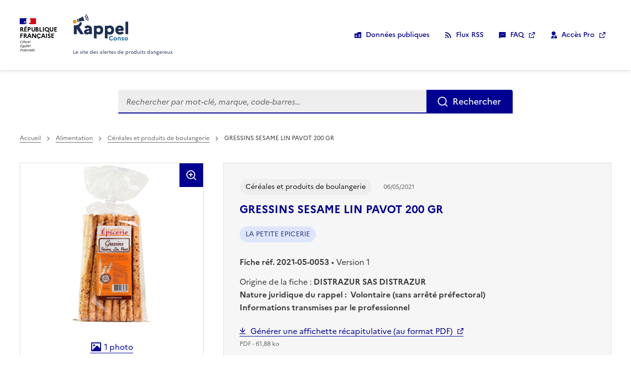

--- FILE ---
content_type: text/html; charset=utf-8
request_url: https://rappel.conso.gouv.fr/fiche-rappel/356/Interne
body_size: 15551
content:

<!DOCTYPE html>
<html lang="fr" data-fr-scheme="system">

<head>
    <meta http-equiv="content-type" content="text/html" />
    <meta charset="UTF-8">
    <title>Rappel Consommateur - D&#xE9;tail GRESSINS SESAME LIN PAVOT 200 GR LA PETITE EPICERIE</title>
    <meta http-equiv="X-UA-Compatible" content="IE=edge">
    <meta name="viewport" content="width=device-width, initial-scale=1.0, shrink-to-fit=no">
    <meta name="description" content="Description de rappelsconso">
    <meta name="keywords" content="Keywords de rappelsconso">
    <link rel="icon" href="/favicon.ico" type="image/x-icon" sizes="16x16 32x32 48x48 64x64">

    
    
        <link rel="stylesheet" href="/assets/css/dsfr/dsfr.main.min.css">
        <link rel="stylesheet" href="/assets/css/dsfr/dsfr.print.min.css" media="print">

        <link rel="stylesheet" href="/assets/css/rc-ta.min.css?v=20241212a">
    

    
    
        <script src="/assets/js/dsfr/dsfr.module.min.js"></script>
    

        <!-- start : Eulerian Analytics - rappel-conso-gouv-fr -->
        <script type="text/javascript" nonce="43YNJfRHyb7yWiNK1hZcYvQ7HiEWWcvXIC23pxZygrI=">
            (function (e, a) { var i = e.length, y = 5381, k = 'script', s = window, v = document, o = v.createElement(k); for (; i;) { i -= 1; y = (y * 33) ^ e.charCodeAt(i) } y = '_EA_' + (y >>>= 0); (function (e, a, s, y) { s[a] = s[a] || function () { (s[y] = s[y] || []).push(arguments); s[y].eah = e; }; }(e, a, s, y)); i = new Date / 1E7 | 0; o.ea = y; y = i % 26; o.async = 1; o.src = '//' + e + '/' + String.fromCharCode(97 + y, 122 - y, 65 + y) + (i % 1E3) + '.js?2'; s = v.getElementsByTagName(k)[0]; s.parentNode.insertBefore(o, s); })('tpvi.rappel.conso.gouv.fr', 'EA_push');
        </script>
        <!-- stop : Eulerian Analytics - rappel-conso-gouv-fr -->
        <script type="text/javascript" nonce="43YNJfRHyb7yWiNK1hZcYvQ7HiEWWcvXIC23pxZygrI=">
         function suppr_acc_car_spec(a) {
            if(typeof a === 'string'){
            var str = a ; var tab_accent_brut = "ÀÁÂÃÄÅàáâãäåÒÓÔÕÖØòóôõöøÈÉÊËèéêëÇçÌÍÎÏìíîïÙÚÛÜùúûüÿÑñ";
            var tab_sansAccent_brut = "aaaaaaaaaaaaooooooooooooeeeeeeeecciiiiiiiiuuuuuuuuynn";
            var tab_accent = tab_accent_brut.split('');
            var tab_sansAccent = tab_sansAccent_brut.split('');
            tabCorrAcc = new Array();
            var i = -1;
            while (tab_accent[++i]) {
            tabCorrAcc[tab_accent[i]] = tab_sansAccent[i]
            }
            tabCorrAcc['Œ'] = 'OE';
            tabCorrAcc['œ'] = 'oe';
            str = str.replace(/./g, function($0) {
            return (tabCorrAcc[$0]) ? tabCorrAcc[$0] : $0
            })
            str = str.replace(/&amp;/g, '_');
            str = str.replace(/_amp;/g, '');
            str = str.replace(/&lt;/g, '_');
            str = str.replace(/_lt;/g, '_');
            str = str.replace(/&gt;/g, '_');
            str = str.replace(/_gt;/g, '_');
//            str = str.replace(/(-| |#|"|arobase|:|\.|,|;|'|%|!|²|=|÷|\+|\?|\/|\[|\]|\{|\}|\*|\^|\$|\\|`|"|'|¨|€|£|¤|µ|§|~|ƒ|„|©|°)/g, '_')
            str = str.replace(/(-| |#|"|:|\.|,|;|'|%|!|²|=|÷|\+|\?|\/|\[|\]|\{|\}|\*|\^|\$|\\|`|"|'|¨|€|£|¤|µ|§|~|ƒ|„|©|°)/g, '_')
            return str;
            }
        }
        </script>

</head>

<body class="page-product">

    <div class="fr-skiplinks">
        <nav class="fr-container" role="navigation" aria-label="Accès rapide">
            <ul class="fr-skiplinks__list">
                <li>
                    <a class="fr-link" href="#content">Contenu</a>
                </li>
                <li>
                    <a class="fr-link" href="#footer">Pied de page</a>
                </li>
            </ul>
        </nav>
    </div>

    <header role="banner" class="page-header fr-header" id="header">
        <div class="fr-header__body">
            <div class="fr-container">
                <div class="fr-header__body-row">
                    <div class="fr-header__brand fr-enlarge-link">
                        <div class="fr-header__brand-top">
                            <div class="fr-header__logo">
                                <p class="fr-logo">
                                    République
                                    <br>française
                                </p>
                            </div>
                            <div class="fr-header__navbar">
                                <button class="fr-btn--menu fr-btn"
                                    data-fr-opened="false"
                                    id="nav-cmd"
                                    aria-controls="nav-modal"
                                    title="Menu"
                                    >Menu</button>
                            </div>
                        </div>
                        <div class="fr-header__service">
                            <a href="/" class="fr-header__service-title">
                                <svg viewBox="0 0 260 124"
                                    xmlns="http://www.w3.org/2000/svg"
                                    class="fr-responsive-img">
                                    <path d="M6.9 43.5c-3.3-.7-5.8-3-6.7-6.3C0 36.4 0 36 0 34.8a8 8 0 012.2-5.5c1.8-2 4.8-3 7.4-2.7 3.6.6 6.4 3 7.3 6.5.2 1.2.1 3.6-.2 4.6a8.6 8.6 0 01-9.8 5.8z" style="fill:#e89008"/>
                                    <path d="M178 123.8a11 11 0 01-8.4-8c-.3-1.4-.4-4.3 0-5.5.3-1.2.8-2.4 1.3-3.3.6-1 2.6-3 3.6-3.6 2.8-1.6 6.1-2 9.3-1.3 1.1.3 2.7 1.1 3.7 1.8.8.6 2 1.9 2 2 0 .2-.4.5-2.5 2.2l-1.7 1.2-.5-.6c-1-1.2-2.8-2-4.6-1.8-3.2.2-5.3 2.6-5.2 6 0 3.3 1.8 5.5 4.8 6 1.8.2 3.3-.3 4.8-1.7l.8-.7 1.5 1.2a319.1 319.1 0 002.7 2l-.8 1a11 11 0 01-5.8 3.1 16 16 0 01-5 0zm18.9 0a8.2 8.2 0 01-5.8-10.2c.3-1.4 1-2.5 2.1-3.6a7.5 7.5 0 013.8-2.1c1.5-.4 3.8-.3 5.2.2a8 8 0 015.4 7.2 8 8 0 01-5.4 8.3c-1.3.4-3.9.5-5.3.2zm3.8-4.6c1.3-.7 2-2 1.9-3.6-.2-2.2-1.6-3.6-3.6-3.4-2 .2-3 1.6-3 3.6 0 1.8.8 3 2.3 3.6.5.1 1.8 0 2.4-.2zm31.4 4.6c-1.1-.3-2.5-1-3.4-1.9l-.9-.8 1-.8 1.5-1.4.7-.7.7.7c.9.8 1.6 1.2 2.5 1.2.6 0 .8 0 1-.3.4-.4.4-.7.1-1-.2-.4-.8-.7-2.3-1.3-2.3-.8-3.5-1.7-4.1-3-.3-.5-.3-.7-.3-1.8 0-1.2 0-1.4.3-2 .2-.5.7-1.1 1.1-1.5 1.3-1.2 2.7-1.6 4.8-1.5 2 0 3.5.7 4.9 2l.6.6-.5.4-1.5 1.4-1.2 1-.7-.5c-.7-.7-1.4-1-2-1-.8 0-1.2.2-1.2.7 0 .6.3.9 2.3 1.6 1.6.6 2.8 1.2 3.4 1.8 2 1.9 1.6 5.4-.7 7.1-1 .8-2 1.1-3.8 1.2-1 0-1.8 0-2.3-.2zm16 0a8 8 0 01-5.6-5.5c-.2-.6-.3-1-.3-2.5s0-1.9.3-2.4a8 8 0 018-5.7c4.1 0 7.3 2.3 8.3 6 .3 1.2.2 3.3-.1 4.5-.8 2.8-3 4.8-5.8 5.6a11 11 0 01-4.7 0zm4.1-4.8c1.2-.6 1.7-1.7 1.7-3.2 0-2-1.1-3.4-3-3.6-1.4-.1-2.6.6-3.3 1.9-.2.4-.3.7-.3 1.7 0 1.4.2 2 1 2.8 1 1 2.8 1.1 4 .4zm-41.7-3.2v-7.6h4.9v.4c.1.3.2.4.3.2l1.1-.6c.8-.4 1.1-.5 2.1-.5h2c1.5.5 3 1.5 3.6 3 .8 1.5.8 1.7.8 7.4l.1 5.4h-5v-4.8c0-4.6 0-4.9-.3-5.4-.8-1.5-3-1.4-4.2 0l-.4.6v9.6h-5z" class="logo-c2"/>
                                    <path d="M99 113.5c-.1 0-.2-13.3-.2-29.5V54.5h12.8v2l1-.6c1.6-1.3 3.7-2.2 6-2.6 1.8-.3 6-.3 7.8 0a20 20 0 017.3 2.9c1.6 1 4 3.5 5 5 6 9.1 4.8 22.4-2.6 29.5a19.4 19.4 0 01-14.5 5 15.3 15.3 0 01-9.4-3.2l-.6-.3v21.4H98.8zM122.1 84c4.5-.7 7.3-4.2 7.3-9.4 0-1.7-.2-2.8-.7-4.2-1.3-3.7-4.6-5.7-8.9-5.5-3.1.2-5.6 1.5-7.7 3.8l-.6.8v10l1 1c2.6 2.8 6 4 9.6 3.5zm28 .2V54.5H163v2.1l.8-.6c1.8-1.3 3.6-2.1 6-2.7 1.1-.2 1.7-.2 4-.2 2.4 0 3 0 4.2.2 6.4 1.3 11 5 13.8 10.9a25.3 25.3 0 010 20.6 19 19 0 01-18 11c-3.9 0-7.4-1-9.9-2.9l-1-.7v21.4h-12.5zm24.3-.4a8 8 0 005.2-4.1c.8-1.8 1-2.8 1-5.2s-.2-3.4-1-5.2c-1.6-3.2-5.2-4.8-9.3-4.3-2.7.4-4.7 1.4-6.6 3.5l-1 1v10l1.2 1.1c1.9 2 3.7 3 6.2 3.4 1 .1 3.4 0 4.3-.2zm45 12a21 21 0 01-16.8-9.7c-2-3.3-3-6.6-3-10.8a21.7 21.7 0 016-16.6c2.8-2.9 6-4.5 10.5-5.3 1.6-.3 6.3-.3 8 0 8.6 1.6 14 7.5 14.7 16.3a29 29 0 01-.5 7.6l-.2.7h-12.8c-10.6 0-12.8 0-12.8.2l.3 1a7.1 7.1 0 005.4 5c.9.3 1.4.3 3.4.3s2.4 0 3.3-.2c2.2-.6 3.5-1.3 5-2.6l.8-.8 2.5 2a1829.8 1829.8 0 006.3 5c0 .4-3.2 3.4-4.5 4.2a24.6 24.6 0 01-15.6 3.7zm7.2-27a7 7 0 00-1-2.6c-1.2-1.9-3.2-2.9-5.7-3-2.4 0-4 .7-5.3 2a9 9 0 00-2 3.4v.5h14zM63.5 95.2c-3.6-.4-6.8-2-8.7-4.4a12 12 0 01-1-13.5c.5-1 2.3-2.8 3.4-3.5a21 21 0 016.6-2.7l6.9-1.2 5.8-1v-.6c0-2-2.2-4-4.7-4.4-1-.2-3.2 0-4.2.3a10 10 0 00-4.5 3.3l-.4.4-4.2-3.2a1240 1240 0 01-4.6-3.5l-.4-.3.7-.8c1-1.2 2.6-2.8 4-3.6 3.3-2.3 7.1-3.4 11.6-3.6 8.4-.3 14.8 2.9 17.7 8.8.6 1.1 1 2.2 1.4 3.8.2 1.2.2 1.4.3 15v13.7H76.6v-3l-.6.6a15 15 0 01-6.8 3.2c-1.3.3-4.3.4-5.7.2zm6.1-9.7a9 9 0 006.5-3.4l.5-.7v-2l-.1-1.8c-.4 0-8.6 1.4-9 1.6-2 .6-2.9 1.6-2.9 3 0 1.7 1.2 3 3 3.3h2zm177.8-20.9V35.2H260v59h-12.6zM4 73.3V52.4h5c5.5 0 6.5 0 9.6-.9 4-1 7.1-2.6 9.6-5 2.2-2.2 3.4-4.6 4-8l.1-.3h9.1v.7c.2 1.1 0 5.2-.3 6.5-.5 2.4-1.4 4.4-2.7 6.6a24 24 0 01-8.3 7.8 160.6 160.6 0 005.5 9.2 121.5 121.5 0 004.8 7.7 5075.8 5075.8 0 0011.2 17.4H35L18.2 69V94H4zm19.7-36.5c-.6-.2-1.5-.7-1.7-1l-1.5-4.3a221 221 0 00-1.5-4.3c-.4-1 .2-2.5 1.4-3.4.6-.5 1.7-1 2.4-1.3.3 0 0-.7 2.8 7.4l2.2 6.3-.4.2c-1.2.4-2.8.6-3.7.4zm4.8-5.8a2178.7 2178.7 0 00-3.2-9.4l3.8-1.4c5.5-2.1 8-3.3 11.2-5.4a25.2 25.2 0 006-5.3l.3.6 1.5 4.6A1431.8 1431.8 0 0154 32.2a31 31 0 00-14.6.5 138 138 0 00-9.2 2.7L28.5 31zm41.3.2l-1.5-.3.2-1c.4-2.3.5-6 .3-8.5C68 14 64.3 7.4 58 3L60.2 0a29.5 29.5 0 0112 20.1c.5 2.6.3 8-.2 10.7-.2.9-.1.9-2.2.4zM62 28.1l-1.5-.7.3-1.6c.4-1.7.5-5 .1-6.5-.5-2.2-1.5-4.1-3-5.8-.8-.8-2.5-2.3-3-2.6-.2 0-.1-.3.7-1.4 1.3-2 1.1-1.8 2-1 4 2.9 6.1 6.2 7 10.4.3 1.6.3 5.2 0 7-.4 1.8-.6 2.7-.9 2.7L62 28z" class="logo-c1"/>
                                </svg>
                                <span class="fr-sr-only">Rappel Conso</span>
                            </a>
                            <p class="fr-header__service-tagline">Le site des alertes de produits dangereux</p>
                        </div>
                    </div>

                    <div class="fr-header__tools">
                        <div class="fr-header__tools-links">
                            <ul class="fr-btns-group">
                                <li>
                                    <a data-id="lnk-OpenData" href="/support/open-data" class="fr-icon-database-fill fr-btn">Données publiques</a>
                                </li>
                                <li>
                                    <button class="fr-icon-rss-fill fr-btn" data-fr-opened="false" aria-controls="fr-modal-rss">Flux RSS</button>
                                </li>
                                <li>
                                    <a data-id="lnk-FAQ" href="/assets/files/RAPPELCONSO_FAQ.pdf" target="_blank" class="fr-icon-message-2-fill fr-btn"><abbr title="Foire aux questions">FAQ</abbr></a>
                                </li>
                                <li>
                                    <a href="https://pro.rappel.conso.gouv.fr" target="_blank" class="fr-icon-admin-fill fr-btn">Accès Pro</a>
                                </li>
                            </ul>
                        </div>
                    </div>
                </div>
            </div>
        </div>
        <div class="fr-header__menu fr-modal" id="nav-modal" aria-labelledby="nav-cmd">
            <div class="fr-container">
                <button aria-controls="nav-modal" title="Fermer" class="fr-btn--close fr-btn">Fermer</button>
                <div class="fr-header__menu-links">
                </div>
            </div>
        </div>
    </header>

    <main class="site-main" role="main" id="content">
        <div class="fr-container fr-no-print">
            <div class="fr-grid-row fr-grid-row-gutters fr-grid-row--center">
                <form class="fr-search-bar fr-search-bar--lg fr-col-12 fr-col-custom-10 fr-col-sm-8 fr-mt-5w fr-mb-4w" role="search" action="/" method="post">
                    <label class="fr-label" for="texteRecherche">
                        Rechercher
                    </label>
                    <input class="fr-input" type="search" id="texteRecherche" placeholder="Rechercher par mot-clé, marque, code-barres…" name="TexteRecherche" value="">

                    <button class="fr-btn">Rechercher</button>
                <input name="__RequestVerificationToken" type="hidden" value="CfDJ8DVn6Q1PRjtMlpCe-_IpOxxGSUj-U3s2BBo0eIIqSZi-_MFqWDR65YZbKQ5x3whC3hW-OBhaEgNursjgkmzCtYtKp3QQ4wRqKtcCCJwczQsEw1LGFs-Xxtxx4DHXSsOFmYgATvQ2VQBI_cic1qbTPo0" /></form>
            </div>
        </div>

        <div class="fr-container">
            




    <script src="/assets/js/alsa-van11y-accessible-carrousel-aria.min.js?cache=4"></script>
    <script src="/assets/js/swiped.min.js?cache=1"></script>
    <script src="/assets/js/swiped-carrousel.min.js?cache=1"></script>


    <div class="fr-grid-row">
        

<nav id="navigation" role="navigation" class="fr-breadcrumb fr-col-12 fr-mt-1w fr-mb-0" aria-label="vous êtes ici :">
    <button class="fr-breadcrumb__button" aria-expanded="false" aria-controls="breadcrumbContent">Voir le fil d’Ariane</button>
    <div class="fr-collapse" id="breadcrumbContent" >
        <ol class="fr-breadcrumb__list">
            <li>
                <a class="fr-breadcrumb__link" data-href="/" href="/">Accueil</a>
            </li>

                <li>
                    <a class="fr-breadcrumb__link" href="/categorie/1">Alimentation</a>
                </li>
                    <li>
                        <a class="fr-breadcrumb__link" href="/categorie/45">C&#xE9;r&#xE9;ales et produits de boulangerie</a>
                    </li>
                    <li>
                            <a class="fr-breadcrumb__link" aria-current="page">GRESSINS SESAME LIN PAVOT 200 GR</a>
                    </li>
        </ol>
    </div>
</nav>

    </div>


<!-- Modale avec zone d'action
     La balise <dialog> peut être placée n'importe où sur la page, toutefois
     nous vous conseillons, si vous en avez la possibilité,
     d'en faire un enfant direct de la balise <body>
-->

<dialog aria-labelledby="fr-modal-rss-title" id="fr-modal-rss" class="fr-modal" role="dialog">
    <div class="fr-container fr-container--fluid fr-container-md">
        <div class="fr-grid-row fr-grid-row--center">
            <div class="fr-col-12 fr-col-md-8">
                <div class="fr-modal__body">
                    <div class="fr-modal__header">
                        <button class="fr-btn--close fr-btn" aria-controls="fr-modal-rss">Fermer</button>
                    </div>
                    <div class="fr-modal__content">
                        <h1 id="fr-modal-rss-title" class="fr-modal__title">
                            Flux RSS - veille, abonnement
                        </h1>
                   
                        <span class="fr-text--xs">&nbsp;Attention : pour continuer, il est nécessaire de disposer sur votre ordinateur ou votre téléphone d'un lecteur de flux RSS.</span>

                        <div class="fr-container">
                            <div class="fr-grid-row fr-grid-row--gutters fr-grid-row--bottom fr-my-3w">
                                <div class="fr-col">
                                    <label class="fr-label" >Fil RSS général (tout produit)</label>
                                </div>
                                <div class="fr-col-4">
                                    <button class="fr-btn fr-btn--icon-left fr-icon-rss-fill" id="btnRssGeneral" onclick="RssGeneral()">
                                        S'abonner
                                    </button>
                                </div>
                            </div>
                            <div class="fr-grid-row fr-grid-row--gutters fr-grid-row--bottom fr-my-3w">
                                <div class="fr-col">
                                    <label class="fr-label" for="motCleRss">Fil RSS pour un mot clé</label>
                                    <input class="fr-input" type="text" id="motCleRss" name="motCleRss" onkeyup="RssMotCleKeyUp()">
                                </div>
                                <div class="fr-col-4">
                                    <button class="fr-btn fr-btn--icon-left fr-icon-rss-fill" id="btnRssMotCle" onclick="RssMotCle()" disabled>
                                        S'abonner
                                    </button>
                                </div>
                            </div>
                            <div class="fr-grid-row fr-grid-row--gutters fr-grid-row--bottom fr-my-3w">
                                <div class="fr-col">
                                    <div class="fr-select-group">
                                        <label class="fr-label" for="select">
                                            Fil RSS par catégorie
                                        </label>
                                        <select class="fr-select" id="listeCategorie" name="listeCategorie">
                                                <option class="categPremierNiveau" value="01">Alimentation (12050)</option>
                                                    <option class="categSecondNiveau" value="0101">&nbsp;&nbsp;-&nbsp;Additifs alimentaires (28)</option>
                                                    <option class="categSecondNiveau" value="0102">&nbsp;&nbsp;-&nbsp;Alcool et vin (69)</option>
                                                    <option class="categSecondNiveau" value="0103">&nbsp;&nbsp;-&nbsp;Aliments di&#xE9;t&#xE9;tiques et nutrition (719)</option>
                                                    <option class="categSecondNiveau" value="0104">&nbsp;&nbsp;-&nbsp;Aliments pour animaux domestiques (69)</option>
                                                    <option class="categSecondNiveau" value="0105">&nbsp;&nbsp;-&nbsp;Aliments pour animaux d&#x27;&#xE9;levage (22)</option>
                                                    <option class="categSecondNiveau" value="0106">&nbsp;&nbsp;-&nbsp;Aliments pour b&#xE9;b&#xE9;s (31)</option>
                                                    <option class="categSecondNiveau" value="0107">&nbsp;&nbsp;-&nbsp;Beurres d&#x27;origine v&#xE9;g&#xE9;tale, graisses margarines et huiles (24)</option>
                                                    <option class="categSecondNiveau" value="0108">&nbsp;&nbsp;-&nbsp;Boissons non alcoolis&#xE9;es (83)</option>
                                                    <option class="categSecondNiveau" value="0109">&nbsp;&nbsp;-&nbsp;Cacao, caf&#xE9; et th&#xE9; (147)</option>
                                                    <option class="categSecondNiveau" value="0110">&nbsp;&nbsp;-&nbsp;C&#xE9;r&#xE9;ales et produits de boulangerie (747)</option>
                                                    <option class="categSecondNiveau" value="0111">&nbsp;&nbsp;-&nbsp;Eaux  (11)</option>
                                                    <option class="categSecondNiveau" value="0112">&nbsp;&nbsp;-&nbsp;Escargots et grenouilles (21)</option>
                                                    <option class="categSecondNiveau" value="0113">&nbsp;&nbsp;-&nbsp;Fruits et l&#xE9;gumes (418)</option>
                                                    <option class="categSecondNiveau" value="0114">&nbsp;&nbsp;-&nbsp;Herbes et &#xE9;pices (309)</option>
                                                    <option class="categSecondNiveau" value="0115">&nbsp;&nbsp;-&nbsp;Lait et produits laitiers (3031)</option>
                                                    <option class="categSecondNiveau" value="0116">&nbsp;&nbsp;-&nbsp;Miel et gel&#xE9;e royale (16)</option>
                                                    <option class="categSecondNiveau" value="0117">&nbsp;&nbsp;-&nbsp;Noix et graines (135)</option>
                                                    <option class="categSecondNiveau" value="0118">&nbsp;&nbsp;-&nbsp;Oeufs et produits &#xE0; base d&#x27;oeufs (28)</option>
                                                    <option class="categSecondNiveau" value="0119">&nbsp;&nbsp;-&nbsp;Plats pr&#xE9;par&#xE9;s et snacks (793)</option>
                                                    <option class="categSecondNiveau" value="0120">&nbsp;&nbsp;-&nbsp;Produits de la p&#xEA;che et d&#x27;aquaculture (926)</option>
                                                    <option class="categSecondNiveau" value="0121">&nbsp;&nbsp;-&nbsp;Produits sucr&#xE9;s (573)</option>
                                                    <option class="categSecondNiveau" value="0122">&nbsp;&nbsp;-&nbsp;Soupes, sauces et condiments (269)</option>
                                                    <option class="categSecondNiveau" value="0123">&nbsp;&nbsp;-&nbsp;Viandes (2653)</option>
                                                    <option class="categSecondNiveau" value="0124">&nbsp;&nbsp;-&nbsp;Autres (928)</option>
                                                <option class="categPremierNiveau" value="02">Automobiles et moyens de d&#xE9;placement (1579)</option>
                                                    <option class="categSecondNiveau" value="0201">&nbsp;&nbsp;-&nbsp;Automobiles, motos, scooters (1493)</option>
                                                    <option class="categSecondNiveau" value="0203">&nbsp;&nbsp;-&nbsp;V&#xE9;los, bicyclettes, v&#xE9;los &#xE0; assistance &#xE9;lectrique (36)</option>
                                                    <option class="categSecondNiveau" value="0204">&nbsp;&nbsp;-&nbsp;Engins de d&#xE9;placement personnel (14)</option>
                                                    <option class="categSecondNiveau" value="0205">&nbsp;&nbsp;-&nbsp;Autres moyens de d&#xE9;placement (8)</option>
                                                    <option class="categSecondNiveau" value="0206">&nbsp;&nbsp;-&nbsp;Pneus (2)</option>
                                                    <option class="categSecondNiveau" value="0207">&nbsp;&nbsp;-&nbsp;Tous types d&#x27;accessoires (26)</option>
                                                <option class="categPremierNiveau" value="03">B&#xE9;b&#xE9;s-Enfants (hors alimentaire) (895)</option>
                                                    <option class="categSecondNiveau" value="0301">&nbsp;&nbsp;-&nbsp;Articles pour enfants et pu&#xE9;riculture (157)</option>
                                                    <option class="categSecondNiveau" value="0302">&nbsp;&nbsp;-&nbsp;Jouets (731)</option>
                                                    <option class="categSecondNiveau" value="0303">&nbsp;&nbsp;-&nbsp;Mat&#xE9;riels scolaires  (7)</option>
                                                <option class="categPremierNiveau" value="04">Hygi&#xE8;ne-Beaut&#xE9; (279)</option>
                                                    <option class="categSecondNiveau" value="0401">&nbsp;&nbsp;-&nbsp;Cosm&#xE9;tiques (241)</option>
                                                    <option class="categSecondNiveau" value="0402">&nbsp;&nbsp;-&nbsp;Produits d&#x2019;hygi&#xE8;ne (cotons, intime, papiers) (8)</option>
                                                    <option class="categSecondNiveau" value="0403">&nbsp;&nbsp;-&nbsp;Dispositifs m&#xE9;dicaux grand public (16)</option>
                                                    <option class="categSecondNiveau" value="0404">&nbsp;&nbsp;-&nbsp;Produits de tatouage (14)</option>
                                                <option class="categPremierNiveau" value="05">V&#xEA;tements, Mode, EPI (249)</option>
                                                    <option class="categSecondNiveau" value="0501">&nbsp;&nbsp;-&nbsp;V&#xEA;tements, textiles, accessoires de mode (113)</option>
                                                    <option class="categSecondNiveau" value="0502">&nbsp;&nbsp;-&nbsp;Bijouterie (54)</option>
                                                    <option class="categSecondNiveau" value="0503">&nbsp;&nbsp;-&nbsp;Equipements de Protection Individuels (82)</option>
                                                <option class="categPremierNiveau" value="06">Sports-loisirs (115)</option>
                                                    <option class="categSecondNiveau" value="0601">&nbsp;&nbsp;-&nbsp;Equipements de sports et de loisirs (111)</option>
                                                    <option class="categSecondNiveau" value="0602">&nbsp;&nbsp;-&nbsp;Articles pyrotechniques (0)</option>
                                                    <option class="categSecondNiveau" value="0603">&nbsp;&nbsp;-&nbsp;Gadgets (4)</option>
                                                <option class="categPremierNiveau" value="07">Maison-Habitat (450)</option>
                                                    <option class="categSecondNiveau" value="0701">&nbsp;&nbsp;-&nbsp;Articles de d&#xE9;coration (37)</option>
                                                    <option class="categSecondNiveau" value="0702">&nbsp;&nbsp;-&nbsp;Articles imitant les denr&#xE9;es alimentaires (12)</option>
                                                    <option class="categSecondNiveau" value="0703">&nbsp;&nbsp;-&nbsp;Appareils &#xE0; gaz (0)</option>
                                                    <option class="categSecondNiveau" value="0704">&nbsp;&nbsp;-&nbsp;Appareils &#xE0; pression (19)</option>
                                                    <option class="categSecondNiveau" value="0705">&nbsp;&nbsp;-&nbsp;Mobilier (16)</option>
                                                    <option class="categSecondNiveau" value="0706">&nbsp;&nbsp;-&nbsp;Papiers, cartons (16)</option>
                                                    <option class="categSecondNiveau" value="0707">&nbsp;&nbsp;-&nbsp;Produits chimiques (164)</option>
                                                    <option class="categSecondNiveau" value="0708">&nbsp;&nbsp;-&nbsp;Produits de construction (21)</option>
                                                    <option class="categSecondNiveau" value="0709">&nbsp;&nbsp;-&nbsp;Mat&#xE9;riel de cuisine (sauf &#xE9;lectrom&#xE9;nager) (165)</option>
                                                <option class="categPremierNiveau" value="08">Appareils &#xE9;lectriques, Outils (257)</option>
                                                    <option class="categSecondNiveau" value="0801">&nbsp;&nbsp;-&nbsp;Appareils &#xE9;lectriques, &#xE9;lectrom&#xE9;nager (229)</option>
                                                    <option class="categSecondNiveau" value="0802">&nbsp;&nbsp;-&nbsp;Machines (17)</option>
                                                    <option class="categSecondNiveau" value="0803">&nbsp;&nbsp;-&nbsp;Outils &#xE0; main (11)</option>
                                                <option class="categPremierNiveau" value="09">Equipements de communication (4)</option>
                                                    <option class="categSecondNiveau" value="0901">&nbsp;&nbsp;-&nbsp;Equipements de communication, m&#xE9;dia (4)</option>
                                                <option class="categPremierNiveau" value="10">Autres (249)</option>
                                                    <option class="categSecondNiveau" value="1001">&nbsp;&nbsp;-&nbsp;Appareils laser (4)</option>
                                                    <option class="categSecondNiveau" value="1002">&nbsp;&nbsp;-&nbsp;Briquets (0)</option>
                                                    <option class="categSecondNiveau" value="1003">&nbsp;&nbsp;-&nbsp;Instruments de mesure (1)</option>
                                                    <option class="categSecondNiveau" value="1004">&nbsp;&nbsp;-&nbsp;Divers (244)</option>
                                        </select>
                                    </div>
                                </div>
                                <div class="fr-col-4">
                                    <button class="fr-btn fr-btn--icon-left fr-icon-rss-fill" id="btnRssCategorie" onclick="RssCategorie()">
                                        S'abonner
                                    </button>
                                </div>
                            </div>
                        </div>
                    </div>
                </div>
            </div>
        </div>
    </div>
</dialog>

<script nonce="43YNJfRHyb7yWiNK1hZcYvQ7HiEWWcvXIC23pxZygrI=">
    function RssGeneral() {
        HideRssModal();
        window.open('/rss','_blank');
    }

    function RssMotCle() {
        var motCle = document.getElementById("motCleRss").value;
        var url = '/rss' + '?q=' + motCle;
        HideRssModal();
        window.open(url,'_blank');
    }

    function RssMotCleKeyUp() {
        var motCle = document.getElementById("motCleRss").value;
        var btnRssMotCle = document.getElementById("btnRssMotCle");

        if ( motCle != "") {
            btnRssMotCle.disabled = false;
        }
        else {
            btnRssMotCle.disabled = true;
        }
    }

    function RssCategorie() {
        var liste = document.getElementById("listeCategorie");
        var catProdCode = liste.options[liste.selectedIndex].value;
        //var catProdCode = $("#listeCategorie option:selected").val();
        var url = '/rss' + '?categorie=' + catProdCode;
        HideRssModal();
        window.open(url,'_blank');
    }

    function HideRssModal()
    {
        //dsfr("fr-modal-rss").modal.conceal();
    }
</script>    <div class="fr-grid-row fr-grid-row--gutters-5w fr-mt-3v">
        


<div class="fr-col-12 fr-col-lg-4">
    <div class="info-slider height-full">
        <h2 class="fr-sr-only info-slider-footer-title">
            <span>Visuels du produit rappelé</span>
        </h2>

            <button class="info-slider-btn"
                data-fr-opened="false"
                aria-controls="modalGallery"
                type="button">
                <span class="fr-icon-zoom-in-line fr-p-3v info-slider-enlarge" aria-hidden="true"></span>
                <img src="/image/4a5cfe28-8698-43c5-b48a-5a8799259ba2.jpg"
                    alt=""
                    class="info-slider-img height-full-lg contain-size-lg">
                <p class="fr-mt-auto fr-mb-0 fr-py-3w info-slider-para">
                    <span class="info-slider-btn-text">
                        <span class="fr-icon-image-fill" aria-hidden="true"></span>
                        <span class="info-slider-footer-title-nb">1</span>
                        photo
                    </span>
                    <span class="fr-sr-only">Les afficher en plein écran</span>
                </p>
            </button>

    </div><!-- /.info-slider -->

</div>
<!-- Modale avec zone d'action
     DSFR : "La balise <dialog> peut être placée n'importe où sur la page, toutefois
     nous vous conseillons, si vous en avez la possibilité,
     d'en faire un enfant direct de la balise <body>."
     ALSA: Pas eu besoin ici et ça aurait été complexe
-->
<dialog aria-labelledby="modalGalleryTitle" id="modalGallery" class="fr-modal gallery" role="dialog" >
    <div class="fr-container fr-container--fluid fr-container-lg">
        <div class="fr-grid-row fr-grid-row--center">
            <div class="fr-col-12">
                <div class="fr-modal__body">
                    <div class="fr-modal__header">
                        <button class="fr-btn--close fr-btn" aria-controls="modalGallery">Fermer</button>
                    </div>

                    <div class="fr-modal__content">
                        <h1 id="modalGalleryTitle" class="fr-sr-only fr-modal__title">
                            Galerie de photos
                        </h1>

                        <div class="js-carrousel">
                            <div class="js-carrousel__container"
                                data-carrousel-thumbs=[&quot;/thumbnail/4a5cfe28-8698-43c5-b48a-5a8799259ba2.jpg&quot;]

                                data-carrousel-btn-previous-img="/assets/css/dsfr/icons/system/arrow-left-s-line.svg"
                                data-carrousel-btn-previous-text="précédent"
                                data-carrousel-btn-next-img="/assets/css/dsfr/icons/system/arrow-right-s-line.svg"
                                data-carrousel-btn-next-text="suivant"
                                
                                data-carrousel-prefix-class="rc"
                            
                                data-carrousel-span-text-class="fr-sr-only"
                                data-carrousel-transition="fade"
                                data-carrousel-existing-hx="h2">

                            <div class="js-carrousel__content">
                                <h2 class="fr-sr-only">Photo N°0</h2>
                                <p class="carrousel__para">
                                    <img src="/image/4a5cfe28-8698-43c5-b48a-5a8799259ba2.jpg"
                                        alt="Visuel N°0 du produit rappelé"
                                        class="carrousel__img">
                                </p>
                            </div>

                          </div>
                        </div>                    </div>

                    <div class="fr-modal__footer"></div>
                </div>
            </div>
        </div>
    </div>
</dialog>

        

<div class="fr-col-12 fr-col-lg-8">
    <!-- Classe .info-* pour P2 (et .product-* pour P1 Accueil/Cat.) -->
    <div class="fr-card background-lightgrey info-main">
        <div class="fr-card__body">
            <div class="fr-card__content">
                <h1 class="fr-card__title info-main-title">GRESSINS SESAME LIN PAVOT 200 GR</h1>

                <div class="fr-card__desc fr-mt-5v info-desc">
                    <div class="fr-tags-group fr-mb-5v">
                            <p class="fr-tag fr-tag--blue-ecume">LA PETITE EPICERIE</p>

                    </div>

                    <p class="fr-mb-2w info-desc-ref">
                        <span class="fr-text--bold">Fiche réf.&nbsp;2021-05-0053</span>

                        <span> &#8226; </span>                        <span class="info-desc-version">Version&nbsp;1</span>
                    </p>

                        <p class="info-desc-from info-desc-internal fr-mb-0 inline-flex-md">
                            <span class="min-width-fit block">Origine de la fiche&nbsp;: </span>
                            <span class="fr-text--bold fr-ml-md-1v block">
DISTRAZUR SAS DISTRAZUR <br />
                            </span>
                        </p>


                        <p class="info-desc-legal fr-my-1v fr-my-md-0 fr-text--bold inline-flex-md">
                            <span>Nature juridique du rappel&nbsp;:</span>
                            <span class="fr-pl-md-1w"> Volontaire (sans arr&#xEA;t&#xE9; pr&#xE9;fectoral)</span>
                        </p>

                        <p class="fr-text--bold info-main-source">
                            Informations transmises par le professionnel
                        </p>
                    <p class="fr-mt-3w fr-mb-0 fr-no-print">
                        <a class="fr-link fr-icon-download-line fr-link--icon-left" target="_blank" href="/affichettePDF/356/Interne">Générer une affichette récapitulative (au format PDF)</a>
                        <br>
                        <span class="fr-hint-text fr-mt-1v">PDF - 61,88 ko</span>
                    </p>
                </div><!-- /.fr-card__desc.info-desc -->

                <div class="fr-card__start fr-container--fluid">
                    <div class="fr-grid-row fr-grid-row--gutters fr-grid-row--middle">
                        <div class="fr-tags-group fr-col-auto">
                            <p class="fr-tag fr-tag--blue-cumulus">C&#xE9;r&#xE9;ales et produits de boulangerie</p>
                        </div>
                        
                            <p class="fr-card__detail fr-col info-date">
                                <time datetime="06/05/2021 09:01:32">
                                06/05/2021
                                </time>
                            </p>
                    </div>
                </div><!-- /.fr-card__start -->
            </div><!-- /.fr-card__content -->
        </div><!-- /.fr-card__body -->

    </div><!-- /.info-main -->
</div>
    </div>
    <div class="fr-grid-row fr-grid-row--gutters-5w fr-pt-5v fr-pb-13v">
        
<div class="fr-col-12">
    <!-- Liste d'informations d'identification du produit rappelé -->
    <div class="fr-px-4w fr-pl-md-9w fr-pr-md-11w background-lightgrey info-ident">
        <div class="info-header">
            <h2 class="fr-mb-5v fr-pt-3w info-heading">Informations d'identification du produit rappelé</h2>
        </div>


        <div class="info-desc">
            <dl class="fr-pl-0 fr-pb-3w info-desc-list">
                <div class="info-desc-item">
                    <dt>Catégorie de produit</dt>
                    <dd>Alimentation</dd>
                </div>

                <div class="info-desc-item">
                    <dt>Sous-catégorie de produit</dt>
                    <dd>C&#xE9;r&#xE9;ales et produits de boulangerie</dd>
                </div>

                    <div class="info-desc-item">
                        <dt>Nom de la marque du produit</dt>
                        <dd>LA PETITE EPICERIE</dd>
                    </div>

                    <div class="info-desc-item">
                        <dt>Noms des modèles ou références</dt>
                        <dd>LOT 201021 DDM 21/10/2021</dd>
                    </div>

                        <div class="fr-pt-1w info-desc-item">
                            <dt>Identification des produits</dt>
                            <dd>
                                

<div class="fr-table fr-table--bordered fr-table--no-caption fr-my-0 table-lot">
    <table>
        <caption>Identification des produits</caption>

        <thead class="table-header--light">
            <tr>
                    <th>GTIN</th>

                    <th>Lot</th>
                    <th>Date</th>
            </tr>
        </thead>

        <tbody class="text-left">

                <tr>
                        <td colspan="1">
                            3760133670880
                        </td>

                        <td colspan="1">
                            L201021
                        </td>

                        <td colspan="1">
                            Date de durabilit&#xE9; minimale 21/11/2021
                        </td>
                </tr>
        </tbody>
    </table>
</div>
                            </dd>
                        </div>


                    <div class="info-desc-item">
                        <dt>Conditionnements</dt>
                        <dd>SACHET TRANSPARENT <span class="sr-only"></span></dd>
                    </div>

                    <div class="info-desc-item">
                        <dt>Date début/Fin de commercialisation</dt>
                        <dd>
                            Du
                            23/10/2020
                            au
                            12/11/2020
                            <span class="sr-only"></span>
                        </dd>
                    </div>

                    <div class="info-desc-item">
                        <dt>Temp&eacute;rature de conservation</dt>
                        <dd>Produit &#xE0; conserver &#xE0; temp&#xE9;rature ambiante</dd>
                    </div>


                    <div class="info-desc-item">
                        <dt>Zone géographique de vente</dt>

                            <dd>
                                France entière
                                <span class="sr-only"><!--Non indiqué--></span>
                            </dd>



                    </div>

                    <div class="info-desc-item">
                        <dt>Distributeurs</dt>
                        <dd>
                            Commerce traditionnel 
                            <span class="sr-only"><!--Non indiqué--></span>
                        </dd>
                    </div>


            </ul><!-- /.info-desc-list -->
        </div><!-- /.info-desc -->
    </div><!-- /.info-ident -->

</div>

        

<div class="fr-col-12">
    <!-- Liste d'informations pratiques concernant le rappel -->
    <div class="fr-px-4w fr-pl-md-9w fr-pr-md-11w background-lightgrey info-practical">

        <div class="info-header">
            <h2 class="fr-mb-5v fr-pt-3w info-heading">Informations pratiques concernant le rappel</h2>
        </div>

        <div class="info-desc">
            <dl class="fr-pl-0 fr-pb-3w info-desc-list">
                    <div class="info-desc-item">
                        <dt>Motif du rappel</dt>
                        <dd>Taux oxyde d&#x27;&#xE9;thyl&#xE8;ne d&#xE9;passant la limite autoris&#xE9;</dd>
                    </div>

                    <div class="info-desc-item">
                        <dt>Risques encourus par le consommateur</dt>
                        <dd>
D&#xE9;passement des limites autoris&#xE9;es de pesticides<br />
                        </dd>
                    </div>

                    <div class="info-desc-item">
                        <dt>Description complémentaire du risque</dt>
                        <dd>D&#xE9;passement des limites autoris&#xE9;s de pesticides </dd>
                    </div>

                    <div class="info-desc-item">
                        <dt>Conduite à tenir par le consommateur</dt>
                        <dd>
Ne plus consommer<br />
Rapporter le produit au point de vente<br />
D&#xE9;truire le produit<br />
                        </dd>
                    </div>


                    <div class="info-desc-item">
                        <dt>Numéro de contact</dt>
                        <dd>0475986140</dd>
                    </div>

                    <div class="info-desc-item">
                        <dt>Modalités de compensation</dt>
                        <dd>
Remboursement<br />
                        </dd>
                    </div>

                    <div class="info-desc-item">
                        <dt>Date de fin de la procédure de rappel</dt>
                        <dd>jeudi 21 octobre 2021</dd>
                    </div>


            </dl><!-- /.info-desc-list -->
        </div><!-- /.info-desc -->
    </div><!-- /.info-practical -->

</div>

    </div>
    <div class="fr-grid-row fr-grid-row--center fr-pb-10w">
        <div class="fr-notice fr-notice--info fr-col-12 fr-col-md-6 notice-signal-conso">
            <div class="fr-container">
                <div class="fr-notice__body fr-pl-md-4w">
                    <p>
                        <span class="fr-notice__title">Ce produit semble toujours pr&#xE9;sent dans les rayons&#xA0;?</span>
                        <a target="_blank" rel="noopener external" href="https://signal.conso.gouv.fr/fr/rappel-conso/faire-un-signalement?utm_source=rappelconso&amp;utm_campaign=fiche_rappel&amp;id_rappel=356" class="fr-notice__link underline-shorter">
                            <span class="has-underline">Signalez-le sur SignalConso</span><!-- no whitespace-->
                            <span class="fr-icon-rappel-conso-silhouette fr-ml-1v" aria-hidden="true"></span>
                        </a>
                    </p>
                </div>
            </div>
        </div>
    </div>
    <div class="rc-back-to-top-wrapper">
        <p class="fr-ml-auto rc-back-to-top fr-no-print">
            <a class="fr-link fr-icon-arrow-up-fill fr-link--icon-left" href="#top">
                Haut de page
            </a>
        </p>
    </div>
        <input id="pagegroup" type="hidden" value="Alimentation" />
        <input id="prdname" type="hidden" value="GRESSINS SESAME LIN PAVOT 200 GR" />
        <input id="prdgroup" type="hidden" value="C&#xE9;r&#xE9;ales et produits de boulangerie" />
        <script type="text/javascript" nonce="43YNJfRHyb7yWiNK1hZcYvQ7HiEWWcvXIC23pxZygrI=">
            // récupère le contenu des champs cachés avec le bon encodage des caractères accentués
            var path = "RappelConsoFicheRappel";
//            var pagegroup = $("#pagegroup").val();
            var pagegroup = document.getElementById("pagegroup").value;
            var prdref = "2021-05-0053" + " V" +"1";
//            var prdname = $("#prdname").val();
            var prdname = document.getElementById("prdname").value;
//            var prdgroup = $("#prdgroup").val();
            var prdgroup = document.getElementById("prdgroup").value;

            var EA_datalayer = [
            // Information Page
            "path", path,   // ex : "RappelConsoFicheRappel"
            "pagegroup", pagegroup,             //catégorie de niveau 1, ex : Alimentation
            // Info Produit
            "prdref",prdref,                    //Numéro de fiche + n° de version pour les fiches Rappel uniquement, ex : "2023-03-0016 V1"
            "prdname",prdname,                  //nom du produit
            "prdgroup",prdgroup                 //catégorie de niveau 2, ex : Alcool et vin
            ];
            EA_push(EA_datalayer);

            //alert("Tag produit :\n path = " + path
            //    + "\n pagegroup = " + pagegroup
            //    + "\n prdref = " + prdref
            //    + "\n prdname = " + prdname
            //    + "\n prdgroup = " + prdgroup
            //);
        </script>

        </div>
    </main>

    <div class="fr-follow fr-mt-4w fr-mt-lg-0 fr-no-print">
        <div class="fr-container">
            <div class="fr-grid-row">
                <div class="fr-col-12">
                    <div class="fr-follow__social">
                        <h2 class="fr-h5">Suivez-nous
                            <br> sur les réseaux sociaux
                        </h2>
                        <ul class="fr-btns-group">
                            <li>
                                <a class="fr-btn--facebook fr-btn" href="https://www.facebook.com/RappelConso/" target="_blank" title="Facebook - nouvelle fenêtre" rel="noopener external">
                                    facebook
                                </a>
                            </li>
                            <li>
                                <a class="fr-btn--twitter-x fr-btn" href="https://x.com/RappelConso" target="_blank" title="X (anciennement Twitter) - nouvelle fenêtre" rel="noopener external">
                                    X (anciennement Twitter)
                                </a>
                            </li>
                            <li>
                                <a class="fr-btn--linkedin fr-btn" href="https://fr.linkedin.com/company/dgccrf" target="_blank" title="LinkedIn - nouvelle fenêtre" rel="noopener external">
                                    LinkedIn
                                </a>
                            </li>
                            <li>
                                <button class="fr-icon-rss-fill fr-btn" data-fr-opened="false" aria-controls="fr-modal-rss">Flux RSS</button>
                            </li>
                        </ul>
                    </div>
                </div>
            </div>
        </div>
    </div>

    <footer class="fr-footer" role="contentinfo" id="footer">
        <div class="fr-container">
            <div class="fr-footer__body">
                <div class="fr-footer__brand fr-enlarge-link">
                    <p class="fr-logo">
                        République
                        <br>française
                    </p>
                    <a class="fr-footer__brand-link" href="/" title="Retour à l’accueil du site - Rappel Conso - République Française">
                        <svg viewBox="0 0 260 124"
                            xmlns="http://www.w3.org/2000/svg"
                            class="fr-footer__logo">
                            <path d="M6.9 43.5c-3.3-.7-5.8-3-6.7-6.3C0 36.4 0 36 0 34.8a8 8 0 012.2-5.5c1.8-2 4.8-3 7.4-2.7 3.6.6 6.4 3 7.3 6.5.2 1.2.1 3.6-.2 4.6a8.6 8.6 0 01-9.8 5.8z" style="fill:#e89008"/>
                            <path d="M178 123.8a11 11 0 01-8.4-8c-.3-1.4-.4-4.3 0-5.5.3-1.2.8-2.4 1.3-3.3.6-1 2.6-3 3.6-3.6 2.8-1.6 6.1-2 9.3-1.3 1.1.3 2.7 1.1 3.7 1.8.8.6 2 1.9 2 2 0 .2-.4.5-2.5 2.2l-1.7 1.2-.5-.6c-1-1.2-2.8-2-4.6-1.8-3.2.2-5.3 2.6-5.2 6 0 3.3 1.8 5.5 4.8 6 1.8.2 3.3-.3 4.8-1.7l.8-.7 1.5 1.2a319.1 319.1 0 002.7 2l-.8 1a11 11 0 01-5.8 3.1 16 16 0 01-5 0zm18.9 0a8.2 8.2 0 01-5.8-10.2c.3-1.4 1-2.5 2.1-3.6a7.5 7.5 0 013.8-2.1c1.5-.4 3.8-.3 5.2.2a8 8 0 015.4 7.2 8 8 0 01-5.4 8.3c-1.3.4-3.9.5-5.3.2zm3.8-4.6c1.3-.7 2-2 1.9-3.6-.2-2.2-1.6-3.6-3.6-3.4-2 .2-3 1.6-3 3.6 0 1.8.8 3 2.3 3.6.5.1 1.8 0 2.4-.2zm31.4 4.6c-1.1-.3-2.5-1-3.4-1.9l-.9-.8 1-.8 1.5-1.4.7-.7.7.7c.9.8 1.6 1.2 2.5 1.2.6 0 .8 0 1-.3.4-.4.4-.7.1-1-.2-.4-.8-.7-2.3-1.3-2.3-.8-3.5-1.7-4.1-3-.3-.5-.3-.7-.3-1.8 0-1.2 0-1.4.3-2 .2-.5.7-1.1 1.1-1.5 1.3-1.2 2.7-1.6 4.8-1.5 2 0 3.5.7 4.9 2l.6.6-.5.4-1.5 1.4-1.2 1-.7-.5c-.7-.7-1.4-1-2-1-.8 0-1.2.2-1.2.7 0 .6.3.9 2.3 1.6 1.6.6 2.8 1.2 3.4 1.8 2 1.9 1.6 5.4-.7 7.1-1 .8-2 1.1-3.8 1.2-1 0-1.8 0-2.3-.2zm16 0a8 8 0 01-5.6-5.5c-.2-.6-.3-1-.3-2.5s0-1.9.3-2.4a8 8 0 018-5.7c4.1 0 7.3 2.3 8.3 6 .3 1.2.2 3.3-.1 4.5-.8 2.8-3 4.8-5.8 5.6a11 11 0 01-4.7 0zm4.1-4.8c1.2-.6 1.7-1.7 1.7-3.2 0-2-1.1-3.4-3-3.6-1.4-.1-2.6.6-3.3 1.9-.2.4-.3.7-.3 1.7 0 1.4.2 2 1 2.8 1 1 2.8 1.1 4 .4zm-41.7-3.2v-7.6h4.9v.4c.1.3.2.4.3.2l1.1-.6c.8-.4 1.1-.5 2.1-.5h2c1.5.5 3 1.5 3.6 3 .8 1.5.8 1.7.8 7.4l.1 5.4h-5v-4.8c0-4.6 0-4.9-.3-5.4-.8-1.5-3-1.4-4.2 0l-.4.6v9.6h-5z" class="logo-c2"/>
                            <path d="M99 113.5c-.1 0-.2-13.3-.2-29.5V54.5h12.8v2l1-.6c1.6-1.3 3.7-2.2 6-2.6 1.8-.3 6-.3 7.8 0a20 20 0 017.3 2.9c1.6 1 4 3.5 5 5 6 9.1 4.8 22.4-2.6 29.5a19.4 19.4 0 01-14.5 5 15.3 15.3 0 01-9.4-3.2l-.6-.3v21.4H98.8zM122.1 84c4.5-.7 7.3-4.2 7.3-9.4 0-1.7-.2-2.8-.7-4.2-1.3-3.7-4.6-5.7-8.9-5.5-3.1.2-5.6 1.5-7.7 3.8l-.6.8v10l1 1c2.6 2.8 6 4 9.6 3.5zm28 .2V54.5H163v2.1l.8-.6c1.8-1.3 3.6-2.1 6-2.7 1.1-.2 1.7-.2 4-.2 2.4 0 3 0 4.2.2 6.4 1.3 11 5 13.8 10.9a25.3 25.3 0 010 20.6 19 19 0 01-18 11c-3.9 0-7.4-1-9.9-2.9l-1-.7v21.4h-12.5zm24.3-.4a8 8 0 005.2-4.1c.8-1.8 1-2.8 1-5.2s-.2-3.4-1-5.2c-1.6-3.2-5.2-4.8-9.3-4.3-2.7.4-4.7 1.4-6.6 3.5l-1 1v10l1.2 1.1c1.9 2 3.7 3 6.2 3.4 1 .1 3.4 0 4.3-.2zm45 12a21 21 0 01-16.8-9.7c-2-3.3-3-6.6-3-10.8a21.7 21.7 0 016-16.6c2.8-2.9 6-4.5 10.5-5.3 1.6-.3 6.3-.3 8 0 8.6 1.6 14 7.5 14.7 16.3a29 29 0 01-.5 7.6l-.2.7h-12.8c-10.6 0-12.8 0-12.8.2l.3 1a7.1 7.1 0 005.4 5c.9.3 1.4.3 3.4.3s2.4 0 3.3-.2c2.2-.6 3.5-1.3 5-2.6l.8-.8 2.5 2a1829.8 1829.8 0 006.3 5c0 .4-3.2 3.4-4.5 4.2a24.6 24.6 0 01-15.6 3.7zm7.2-27a7 7 0 00-1-2.6c-1.2-1.9-3.2-2.9-5.7-3-2.4 0-4 .7-5.3 2a9 9 0 00-2 3.4v.5h14zM63.5 95.2c-3.6-.4-6.8-2-8.7-4.4a12 12 0 01-1-13.5c.5-1 2.3-2.8 3.4-3.5a21 21 0 016.6-2.7l6.9-1.2 5.8-1v-.6c0-2-2.2-4-4.7-4.4-1-.2-3.2 0-4.2.3a10 10 0 00-4.5 3.3l-.4.4-4.2-3.2a1240 1240 0 01-4.6-3.5l-.4-.3.7-.8c1-1.2 2.6-2.8 4-3.6 3.3-2.3 7.1-3.4 11.6-3.6 8.4-.3 14.8 2.9 17.7 8.8.6 1.1 1 2.2 1.4 3.8.2 1.2.2 1.4.3 15v13.7H76.6v-3l-.6.6a15 15 0 01-6.8 3.2c-1.3.3-4.3.4-5.7.2zm6.1-9.7a9 9 0 006.5-3.4l.5-.7v-2l-.1-1.8c-.4 0-8.6 1.4-9 1.6-2 .6-2.9 1.6-2.9 3 0 1.7 1.2 3 3 3.3h2zm177.8-20.9V35.2H260v59h-12.6zM4 73.3V52.4h5c5.5 0 6.5 0 9.6-.9 4-1 7.1-2.6 9.6-5 2.2-2.2 3.4-4.6 4-8l.1-.3h9.1v.7c.2 1.1 0 5.2-.3 6.5-.5 2.4-1.4 4.4-2.7 6.6a24 24 0 01-8.3 7.8 160.6 160.6 0 005.5 9.2 121.5 121.5 0 004.8 7.7 5075.8 5075.8 0 0011.2 17.4H35L18.2 69V94H4zm19.7-36.5c-.6-.2-1.5-.7-1.7-1l-1.5-4.3a221 221 0 00-1.5-4.3c-.4-1 .2-2.5 1.4-3.4.6-.5 1.7-1 2.4-1.3.3 0 0-.7 2.8 7.4l2.2 6.3-.4.2c-1.2.4-2.8.6-3.7.4zm4.8-5.8a2178.7 2178.7 0 00-3.2-9.4l3.8-1.4c5.5-2.1 8-3.3 11.2-5.4a25.2 25.2 0 006-5.3l.3.6 1.5 4.6A1431.8 1431.8 0 0154 32.2a31 31 0 00-14.6.5 138 138 0 00-9.2 2.7L28.5 31zm41.3.2l-1.5-.3.2-1c.4-2.3.5-6 .3-8.5C68 14 64.3 7.4 58 3L60.2 0a29.5 29.5 0 0112 20.1c.5 2.6.3 8-.2 10.7-.2.9-.1.9-2.2.4zM62 28.1l-1.5-.7.3-1.6c.4-1.7.5-5 .1-6.5-.5-2.2-1.5-4.1-3-5.8-.8-.8-2.5-2.3-3-2.6-.2 0-.1-.3.7-1.4 1.3-2 1.1-1.8 2-1 4 2.9 6.1 6.2 7 10.4.3 1.6.3 5.2 0 7-.4 1.8-.6 2.7-.9 2.7L62 28z" class="logo-c1"/>
                        </svg>
                        <span class="fr-sr-only">Rappel Conso</span>
                    </a>
                </div>
                <div class="fr-footer__content">
                    <div class="fr-footer__content-desc">
                        <p>RappelConso, un service proposé par&nbsp;:</p>
                        <ul>
                            <li>la <a target="_blank" rel="noopener external" href="https://agriculture.gouv.fr">Direction Générale de l'Alimentation (DGAL)</a></li>
                            <li>la <a target="_blank" rel="noopener external" href="https://www.economie.gouv.fr/DGCCRF">Direction Générale de la Concurrence, de la Consommation et de la Répression des Fraudes (DGCCRF)</a></li>
                            <li>la <a target="_blank" rel="noopener external" href="https://www.ecologie.gouv.fr/">Direction Générale de l'Énergie et du Climat (DGEC)</a></li>
                            <li>la <a target="_blank" rel="noopener external" href="https://www.ecologie.gouv.fr/politiques/equipements-et-produits-risques">Direction Générale de la Prévention des Risques (DGPR)</a></li>
                        </ul>
                    </div>
                    <ul class="fr-footer__content-list">
                        <li class="fr-footer__content-item">
                            <a target="_blank" rel="noopener external" title="info.gouv.fr - nouvelle fenêtre" class="fr-footer__content-link" href="https://www.info.gouv.fr/">info.gouv.fr</a>
                        </li>
                        <li class="fr-footer__content-item">
                            <a target="_blank" rel="noopener external" title="service-public.fr - nouvelle fenêtre" class="fr-footer__content-link" href="https://www.service-public.gouv.fr/">service-public.gouv.fr</a>
                        </li>
                        <li class="fr-footer__content-item">
                            <a target="_blank" rel="noopener external" title="legifrance.gouv.fr - nouvelle fenêtre" class="fr-footer__content-link" href="https://www.legifrance.gouv.fr/">legifrance.gouv.fr</a>
                        </li>
                        <li class="fr-footer__content-item">
                            <a target="_blank" rel="noopener external" title="data.gouv.fr - nouvelle fenêtre" class="fr-footer__content-link" href="https://www.data.gouv.fr/">data.gouv.fr</a>
                        </li>
                    </ul>
                </div>
            </div>
            <div class="fr-footer__bottom">
                <ul class="fr-footer__bottom-list">
                    <li class="fr-footer__bottom-item">
                        <a class="fr-footer__bottom-link" href="/support/plan-du-site">Plan du site</a>
                    </li>
                    <li class="fr-footer__bottom-item">
                        <a class="fr-footer__bottom-link" href="/support/accessibilite">Accessibilité : partiellement conforme</a>
                    </li>
                    <li class="fr-footer__bottom-item">
                         <a class="fr-footer__bottom-link" href="/support/mentions-legales">Mentions légales</a>
                    </li>
                    <li class="fr-footer__bottom-item">
                        <a class="fr-footer__bottom-link" href="/support/cgu-consommateurs"><abbr title="Conditions Générales d'Utilisation">CGU</abbr></a>
                    </li>
                    <li class="fr-footer__bottom-item">
                        <a class="fr-footer__bottom-link" href="/support/donnees-personnelles">Données personnelles et cookies</a>
                    </li>
                    <li class="fr-footer__bottom-item">
                        <a class="fr-footer__bottom-link" href="/support/open-data" lang="en">Open Data</a> 
                    </li>
                    <li class="fr-footer__bottom-item">
                        <button class="fr-footer__bottom-link fr-icon-theme-fill fr-btn--icon-left"
                            aria-controls="fr-theme-modal"
                            data-fr-opened="false">Paramètres d'affichage</button>
                    </li>
                </ul>
            </div>
        </div>
    </footer>

    <dialog id="fr-theme-modal" class="fr-modal" aria-labelledby="fr-theme-modal-title">
        <div class="fr-container fr-container--fluid fr-container-md">
            <div class="fr-grid-row fr-grid-row--center">
                <div class="fr-col-12 fr-col-md-6 fr-col-lg-4">
                    <div class="fr-modal__body">
                        <div class="fr-modal__header">
                            <button aria-controls="fr-theme-modal" title="Fermer" class="fr-btn--close fr-btn">Fermer</button>
                        </div>
                        <div class="fr-modal__content">
                            <h1 id="fr-theme-modal-title" class="fr-modal__title">
                                Paramètres d’affichage
                            </h1>
                            <div id="fr-display" class="fr-display">
                                <fieldset class="fr-fieldset" id="display-fieldset">
                                    <legend class="fr-fieldset__legend--regular fr-fieldset__legend" id="display-fieldset-legend">
                                        Choisissez un thème pour personnaliser l’apparence du site.
                                    </legend>
                                    <div class="fr-fieldset__element">
                                        <div class="fr-radio-group fr-radio-rich">
                                            <input value="light" type="radio" id="fr-radios-theme-light" name="fr-radios-theme">
                                            <label class="fr-label" for="fr-radios-theme-light">
                                                Thème clair
                                            </label>
                                            <div class="fr-radio-rich__pictogram">
                                                <svg aria-hidden="true" class="fr-artwork" viewBox="0 0 80 80" width="80px" height="80px">
                                                    <use class="fr-artwork-decorative" href="/assets/img/dsfr/artwork/pictograms/environment/sun.svg#artwork-decorative"></use>
                                                    <use class="fr-artwork-minor" href="/assets/img/dsfr/artwork/pictograms/environment/sun.svg#artwork-minor"></use>
                                                    <use class="fr-artwork-major" href="/assets/img/dsfr/artwork/pictograms/environment/sun.svg#artwork-major"></use>
                                                </svg>
                                            </div>
                                        </div>
                                    </div>
                                    <div class="fr-fieldset__element">
                                        <div class="fr-radio-group fr-radio-rich">
                                            <input value="dark" type="radio" id="fr-radios-theme-dark" name="fr-radios-theme">
                                            <label class="fr-label" for="fr-radios-theme-dark">
                                                Thème sombre
                                            </label>
                                            <div class="fr-radio-rich__pictogram">
                                                <svg aria-hidden="true" class="fr-artwork" viewBox="0 0 80 80" width="80px" height="80px">
                                                    <use class="fr-artwork-decorative" href="/assets/img/dsfr/artwork/pictograms/environment/moon.svg#artwork-decorative"></use>
                                                    <use class="fr-artwork-minor" href="/assets/img/dsfr/artwork/pictograms/environment/moon.svg#artwork-minor"></use>
                                                    <use class="fr-artwork-major" href="/assets/img/dsfr/artwork/pictograms/environment/moon.svg#artwork-major"></use>
                                                </svg>
                                            </div>
                                        </div>
                                    </div>
                                    <div class="fr-fieldset__element">
                                        <div class="fr-radio-group fr-radio-rich">
                                            <input value="system" type="radio" id="fr-radios-theme-system" name="fr-radios-theme">
                                            <label class="fr-label" for="fr-radios-theme-system">
                                                Système
                                                <span class="fr-hint-text">Utilise les paramètres système</span>
                                            </label>
                                            <div class="fr-radio-rich__pictogram">
                                                <svg aria-hidden="true" class="fr-artwork" viewBox="0 0 80 80" width="80px" height="80px">
                                                    <use class="fr-artwork-decorative" href="/assets/img/dsfr/artwork/pictograms/system/system.svg#artwork-decorative"></use>
                                                    <use class="fr-artwork-minor" href="/assets/img/dsfr/artwork/pictograms/system/system.svg#artwork-minor"></use>
                                                    <use class="fr-artwork-major" href="/assets/img/dsfr/artwork/pictograms/system/system.svg#artwork-major"></use>
                                                </svg>
                                            </div>
                                        </div>
                                    </div>
                                </fieldset>
                            </div>
                        </div>
                    </div>
                </div>
            </div>
        </div>
    </dialog>

    
    </body>
</html>


--- FILE ---
content_type: text/css
request_url: https://rappel.conso.gouv.fr/assets/css/rc-ta.min.css?v=20241212a
body_size: 4419
content:
@charset "UTF-8";:root {--blue-rappelconso: #1D2F53;--grey-a11y: #767676;--text-mandatory: var(--text-default-error);--logo-c1: #1d2f53;--logo-c2: #3f80aa;}@media not print {:root[data-fr-theme=dark] {--blue-rappelconso: var(--text-action-high-grey);--grey-a11y: #808080;--logo-c1: white;--logo-c2: var(--background-action-high-blue-france);}}abbr[title] {text-decoration: none;}@media (min-width: 48em) {.fr-col-md {max-width: none;}}@media (min-width: 62em) {.fr-mt-lg-0 {margin-top: 0 !important;}.fr-pl-lg-2w {padding-left: 1rem !important;}}.teleassistance {display: flex;flex-direction: column;min-height: 100vh;min-height: 100dvh;}.teleassistance main {flex-grow: 1;display: flex;flex-direction: column;}.teleassistance main > .fr-container {flex-grow: 1;display: flex;flex-direction: column;}.page-header .fr-responsive-img {max-width: 7rem;}.page-header .fr-responsive-img .logo-c1, .fr-footer__logo .logo-c1 {fill: var(--logo-c1);}.page-header .fr-responsive-img .logo-c2, .fr-footer__logo .logo-c2 {fill: var(--logo-c2);}@media (min-width:62em) {.fr-header__body-row {padding-block: 1rem;}.fr-enlarge-link:hover {--my: 0.5rem;background: transparent linear-gradient(to bottom, transparent 0, transparent var(--my), var(--hover) var(--my), var(--hover) calc(100% - var(--my)), transparent calc(100% - var(--my)), transparent 100%);}}.fr-header__service .fr-responsive-img {translate: 0 8px;}.fr-header__service-tagline {translate: 2px 0;font-size: 0.625rem;color: var(--blue-rappelconso);}.fr-icon-database-fill::before, .fr-icon-database-fill::after {-webkit-mask-image: url("dsfr/icons/device/database-fill.svg");mask-image: url("dsfr/icons/device/database-fill.svg");}.fr-icon-rss-fill::before, .fr-icon-rss-fill::after {-webkit-mask-image: url("dsfr/icons/device/rss-fill.svg");mask-image: url("dsfr/icons/device/rss-fill.svg");}.fr-icon-message-2-fill::before, .fr-icon-message-2-fill::after {-webkit-mask-image: url("dsfr/icons/communication/message-2-fill.svg");mask-image: url("dsfr/icons/communication/message-2-fill.svg");}.fr-icon-admin-fill::before, .fr-icon-admin-fill::after {-webkit-mask-image: url("dsfr/icons/user/admin-fill.svg");mask-image: url("dsfr/icons/user/admin-fill.svg");}.fr-icon-theme-fill::before, .fr-icon-theme-fill::after {-webkit-mask-image: url("dsfr/icons/system/fr--theme-fill.svg");mask-image: url("dsfr/icons/system/fr--theme-fill.svg");}.fr-icon-home-4-fill::before, .fr-icon-home-4-fill::after {-webkit-mask-image: url("dsfr/icons/buildings/home-4-fill.svg");mask-image: url("dsfr/icons/buildings/home-4-fill.svg");}.fr-notice + .fr-notice {margin-top: 1rem;}@media (min-width: 490px) and (max-width: 47.99em) {.fr-col-custom-10 {flex: 0 0 calc(1000% / 12);width: calc(1000% / 12);max-width: calc(1000% / 12);}}.fr-footer__content-desc ul {--ul-type: "-\a0";list-style-position: inside;}.fr-footer__content-desc p {font-size: inherit;line-height: inherit;}.fr-footer__logo {width: 100%;max-width: 12rem;}.fr-btn--rss::before {-webkit-mask-image: url("dsfr/icons/device/rss-fill.svg");mask-image: url("dsfr/icons/device/rss-fill.svg");}.fr-follow .fr-btn--rss::before {-webkit-mask-image: url("dsfr/icons/device/rss-fill.svg");mask-image: url("dsfr/icons/device/rss-fill.svg");}.rc-back-to-top {text-align: right;}.rc-back-to-top-wrapper {margin-top: auto;}.fr-icon-arrow-up-fill::before, .fr-icon-arrow-up-fill::after {-webkit-mask-image: url("dsfr/icons/system/arrow-up-fill.svg");mask-image: url("dsfr/icons/system/arrow-up-fill.svg");}@media (max-width: 47.99em) {.cat-inner{display: flex;flex-wrap: wrap;align-items: center;}.cat-header {flex-basis: 50%;}.collapse-btn {flex-basis: fit-content;margin-left: auto;}}@media (min-width: 48em) {.cat .cat-row {display: flex;align-items: center;}.cat .cat-refresh {margin-left: auto;}}.cat .cat-refresh-mobile {text-align: right;}.cat .cat-refresh__btn {text-decoration: underline;font-weight: normal;color: var(--text-action-high-grey);}@media (max-width: 47.99em) {.fr-sidemenu {box-shadow: inset 0 -1px 0 0 var(--border-default-grey);}}.fr-sidemenu__inner {box-shadow: none;}.fr-sidemenu__title {box-shadow: none;}.fr-sidemenu__inner > .fr-sidemenu__btn::after {margin-left: 0.5rem;margin-right: 0.4rem;}.cat-sidemenu {border-top: 1px solid var(--border-default-grey);border-bottom: 1px solid var(--border-default-grey);}.cat-sidemenu-level-1 {display: flex;align-items: stretch;}.cat-sidemenu-link-1 {--hover-tint: var(--hover);--active-tint: var(--active);flex-grow: 1;align-self: stretch;padding: .75rem 1rem;font-size: 1rem;font-weight: 500;line-height: 1.5rem;margin: 0;max-height: none;max-width: 100%;min-height: 3rem;overflow: initial;background: none;}.cat-sidemenu-link-1:has(+ [aria-expanded=true]) {--idle: transparent;--hover: var(--background-open-blue-france-hover);--active: var(--background-open-blue-france-active);background-color: var(--background-open-blue-france) }.cat-sidemenu .fr-sidemenu__btn {width: fit-content;}@media (min-width: 48em) {.cat-sidemenu .fr-sidemenu__btn[aria-expanded] {padding-left: 0.5rem;}}.cat-sidemenu .fr-sidemenu__btn {color: var(--text-action-high-grey);}.cat-sidemenu-list {color: var(--text-mention-grey);}.cat-sidemenu-list a[href]:hover, .cat-sidemenu-list a[aria-expanded="true"] {border-left-color: var(--border-default-grey);background-color: var(--background-default-grey-hover);}.cat-sidemenu .categorieIndent {color: var(--grey-a11y);}.product-title {text-overflow: ellipsis;overflow: hidden;white-space: nowrap;}.product-item.product-item {background-color: var(--background-alt-grey);}@media (min-width: 48em) {.product-item.fr-card--horizontal .fr-card__header {width: 25%;flex: 0 0 25%;}}.product-item .product-desc-item {--cutoff-line: 3;--cutoff-height: calc(var(--cutoff-line) * 1.5rem);--cutoff-gradient: calc(var(--cutoff-height) - 1.5 * 1.5rem);position: relative;-webkit-line-clamp: var(--cutoff-line);line-clamp: var(--cutoff-line);overflow: hidden;display: -webkit-box;-webkit-box-orient: vertical;}.product-item .product-desc-item::before {content: "";position: absolute;top: 0;left: 0;width: 100%;height: var(--cutoff-height);background: linear-gradient(to bottom, transparent, transparent var(--cutoff-gradient), rgb(255 255 255 / 0%) var(--cutoff-gradient), var(--background-alt-grey) var(--cutoff-height) );}.product-item .product-desc-item:last-child {--cutoff-line: 2;margin-top: 0.25rem;}.product-brand {display: inline-block;white-space: nowrap;overflow: hidden;text-overflow: ellipsis;}.fr-pagination__list {justify-content: center;}.fr-pagination__link.fr-pagination__link {--pagination-m: 0.25rem;margin-inline: var(--pagination-m);}@media (min-width: 72em) {.fr-pagination__link.fr-pagination__link {--pagination-m: 0.5rem;}}.fr-tag--blue-ecume {--idle:transparent;--hover:var(--background-action-low-blue-ecume-hover);--active:var(--background-action-low-blue-ecume-active);background-color:var(--background-action-low-blue-ecume);color:var(--text-action-high-blue-ecume) }.fr-tag--pink-tuile {--idle:transparent;--hover:var(--background-action-low-pink-tuile-hover);--active:var(--background-action-low-pink-tuile-active);background-color:var(--background-action-low-pink-tuile);color:var(--text-action-high-pink-tuile) }.fr-grid-row--gutters-5w {margin: -1.25rem;}.fr-grid-row--gutters-5w > [class^=fr-col-], .fr-grid-row--gutters-5w > [class*=" fr-col-"], .fr-grid-row--gutters-5w > .fr-col {padding: 1.25rem;}.info-slider, .info-ident, .info-practical {border: 1px solid var(--border-default-grey);}.block {display: block;}.inline-flex {display: inline-flex;}@media (min-width: 48em) {.inline-flex-md {display: inline-flex;}}.align-self--center {align-self: center;}.min-width-fit {min-width: fit-content;}.height-full {height: 100%;}.overflow-hidden {overflow: hidden;}@media (min-width:62em) {.height-full-lg {height: 100%;}}@media (min-width:62em) {.contain-size-lg {contain: size;}}.info-slider {text-align: center;}.info-slider-none {color: var(--text-mention-grey);}.info-slider-btn, .info-slider-default {position: relative;display: flex;flex-direction: column;justify-content: stretch;align-items: stretch;width: 100%;height: 100%;padding: 0;}.info-slider-enlarge {position: absolute;top: 0;right: 0;color: var(--background-alt-grey);background-color: var(--background-action-high-blue-france);}.fr-icon-zoom-in-line::before, .fr-icon-zoom-in-line::after {-webkit-mask-image: url("dsfr/icons/system/zoom-in-line.svg");mask-image: url("dsfr/icons/system/zoom-in-line.svg");}.info-slider-btn .info-slider-img {flex-grow: 1;object-fit: cover;}.info-slider-btn-text {border-bottom: 1px solid currentColor;color: var(--text-action-high-blue-france);}.info-slider-btn.info-slider-btn:hover {background-color: var(--background-default-grey);}.info-slider-btn:hover .info-slider-enlarge {background-color: var(--background-action-high-blue-france-hover);}.info-slider-btn:hover .info-slider-para {background-color: var(--hover-tint);}.info-slider-btn:hover .info-slider-btn-text {color: var(--background-action-high-blue-france-hover);}.info-main .info-main-title {color: var(--text-action-high-blue-france);}.info-desc-item {padding-bottom: 0.75rem;}.info-desc-item dd {font-weight: bold;}@media screen and (max-width: 61.99em) {.info-desc-item dd {padding-left: 0;}}@media (min-width: 62em) {.info-desc-item {display: grid;grid-template-columns: 20rem auto;grid-column-gap: 2.75rem;}}.info-desc dd {overflow-wrap: anywhere;}.info-heading {display: inline-block;border-top: 0.25rem solid var(--border-plain-blue-france);}.external-none {--external-link-content: none !important;}.underline-shorter {background: none;transition: none;}.has-underline {background-image: var(--underline-img),var(--underline-img);background-position: var(--underline-x) 100%,var(--underline-x) calc(100% - var(--underline-thickness));background-repeat: no-repeat,no-repeat;background-size: var(--underline-hover-width) calc(var(--underline-thickness)*2),var(--underline-idle-width) var(--underline-thickness);transition: background-size 0s;}.notice-signal-conso :is( [class*=" fr-icon-"], [class^=fr-icon-])::before {background-color: transparent;}.notice-contact :is( [class*=" fr-icon-"], [class^=fr-icon-])::before {--icon-size: 1rem;}.notice-contact .fr-notice__link {background: none;}.fr-icon-rappel-conso-silhouette::before, .fr-icon-rappel-conso-silhouette::after {width: calc(var(--icon-size) / 42 * 21);background-image: url("icons/rappel-conso-silhouette.svg");}.fr-icon-image-fill::before, .fr-icon-image-fill::after {-webkit-mask-image: url("dsfr/icons/media/image-fill.svg");mask-image: url("dsfr/icons/media/image-fill.svg");}.fr-icon-download-line::before, .fr-icon-download-line::after {-webkit-mask-image: url("dsfr/icons/system/download-line.svg");mask-image: url("dsfr/icons/system/download-line.svg");}.background-lightgrey {background-color: var(--background-alt-grey);}.gallery {--gallery-thumb-height: 75px;}@media (orientation: landscape) and (max-width: 71.99em) {.gallery {--gallery-thumb-height: 50px;}}.gallery.fr-modal::before, .gallery.fr-modal::after {content: none;flex: 1 0 2rem;height: 2rem;width: 0;max-height: 100vh !important;}@media (min-width: 32em) and (min-height: 32em) {.gallery.fr-modal::before, .gallery.fr-modal::after {content: "";}}.gallery .fr-modal__body {--rc-control-size: 2rem;max-height: 100vh !important;height: 100vh;}@media (min-width: 32em) and (min-height: 32em) {.gallery .fr-modal__body {--rc-control-size: 4rem;max-height: calc(100vh - 4rem) !important;height: calc(100vh - 4rem);}}@media (min-width: 72em) and (min-height: 32em) {.gallery .fr-modal__body {--rc-control-size: 8rem;}}.rc-carrousel {position: relative;display: grid;grid-template-columns: var(--rc-control-size) auto var(--rc-control-size);}.rc-carrousel__container {overflow: hidden;white-space: nowrap;touch-action: pan-x;}.rc-carrousel__control__list {display: flex;flex-wrap: wrap;justify-content: center;list-style-type: none;border-top: 1px solid var(--border-default-grey);margin: 0 auto;padding-left: 0;text-align: center;}.rc-carrousel__control__list__item {display: inline-block;margin: 0 .5em;padding: 0;}.rc-carrousel__control__list__link {display: inline-block;padding-top: 0.25rem;background: #fff;cursor: pointer !important;}.rc-carrousel__control__list__img {max-height: var(--gallery-thumb-height);vertical-align: top;}.rc-carrousel__button-container {align-self: center;}.rc-carrousel__button__button {width: var(--rc-control-size);height: var(--rc-control-size);border: 0;margin: 0;padding: 0;background: transparent;cursor: pointer;}@media not print {:root[data-fr-theme=dark] .rc-carrousel__button__button {--hover-tint: #909090;filter: invert(1);}}.rc-carrousel__button__button:focus {outline-offset: -2px;}.rc-carrousel__button__img {width: 100%;}.fade .carrousel__content {-webkit-animation: fadein 1s;animation: fadein 1s;white-space: normal;}.fade .carrousel__content[aria-hidden=true] {-webkit-animation: fadeout 1s;animation: fadeout 1s;}.fade .carrousel__content[aria-hidden=true] {display: none;}.rc-carrousel__control__list__link:focus, .rc-carrousel__control__list__link:hover, .rc-carrousel__control__list__link:active, .rc-carrousel__control__list__link[aria-selected=true] {background: var(--border-active-blue-france);}.rc-carrousel__control__list__link:focus, .rc-carrousel__control__list__link:hover, .rc-carrousel__control__list__link:active {outline: 1px solid var(--border-active-blue-france);outline-offset: -1px;}.js-carrousel {display: grid;}.gallery .fr-modal__body {display: grid;grid-template-rows: auto 1fr auto;}.gallery .fr-modal__content {display: grid;margin-bottom: 0;padding-inline: 0;}.gallery .fr-modal__footer {margin-top: 0;padding: 0;}.js-carrousel__container {height: 100%;}.js-carrousel__content {display: flex;flex-direction: column;height: 100%;}.carrousel__para {flex-grow: 1;text-align: center;}.carrousel__img {object-fit: contain;max-width: 100%;max-height: 100%;height: 100%;}.table-lot {padding-bottom: 1.25rem;}.fr-table .table-header--light {background-color: var(--background-open-blue-france);}.table-lot[data-fr-js-table=true]>table tbody:after, .table-lot[data-fr-js-table=true]>table thead:after {content: none;}.table-lot > table .table-header--light {background-size: 100% 2px;}.table-lot.fr-table--bordered > table tbody tr:last-child {background-image: linear-gradient(0deg, var(--border-default-grey), var(--border-default-grey));}.table-lot > table tbody {background-color: transparent;}@media (min-width: 48em) {.rc-grid-md {display: grid;}}.rc-grid--rss {grid-template-columns: 1fr auto;gap: 0 2rem;}.rc-grid--rss .fr-btn {align-self: end;}.rc-col-span {grid-column: 1 / span 2;}.rc-grid .rc-col-1 {grid-column: 1;}.rc-grid .rc-col-2 {grid-column: 2;}.rc-grid--rss .fr-input, .rc-grid--rss .fr-select {min-height: 3rem;}.fr-icon-mail-open-line::before, .fr-icon-mail-open-line::after {-webkit-mask-image: url("dsfr/icons/business/mail-open-line.svg");mask-image: url("dsfr/icons/business/mail-open-line.svg");}.teleassistance h2 .fr-accordion__btn[aria-expanded="true"] {color: var(--text-title-grey);background-color: var(--hover-tint);}.level-2 .fr-accordion__title {position: relative;}.level-2 .fr-accordion__title:has([aria-expanded="true"])::before {--bd-my: 0.75rem;--bd-w: 2px;content: "";position: absolute;top: var(--bd-my);bottom: var(--bd-my);width: var(--bd-w);background-color: var(--border-active-blue-france);}.level-2 .fr-accordion__btn[aria-expanded="false"] {color: var(--text-title-grey);}.level-2:last-child::before {box-shadow: none;}.teleassistance .fr-notice {text-align: center;}.mandatory {color: var(--text-mandatory);}.teleassistance .demande {background-color: var(--background-alt-grey);}.teleassistance .demande-submit {text-align: right;}.fr-icon-send-plane-fill::before, .fr-icon-send-plane-fill::after {-webkit-mask-image: url("dsfr/icons/business/send-plane-fill.svg");mask-image: url("dsfr/icons/business/send-plane-fill.svg");}.fr-icon-compass-3-line::before, .fr-icon-compass-3-line::after {-webkit-mask-image: url("dsfr/icons/map/compass-3-line.svg");mask-image: url("dsfr/icons/map/compass-3-line.svg");}.icon-size-8w::before {--icon-size: 4rem;}@media (min-width: 48em) {.icon-size-md-16w::before {--icon-size: 8rem;}}.display-grid {display: grid;}.grid-icon-top-right {grid-template-areas: "heading icon" "content content";grid-template-columns: auto min-content;gap: 0 2rem;}@media (min-width: 48em) {.grid-icon-top-right {grid-template-areas: "heading icon" "content icon";grid-template-columns: auto fit-content;gap: 0 4rem;}}.area-heading {grid-area: heading;}.area-icon {grid-area: icon;}.area-content {grid-area: content;}@media print {.products .fr-card {margin-bottom: 1rem !important;}.products .fr-card:not(:last-child) {border-bottom: 1px solid #ccc;}.products .fr-card__img {break-inside: avoid;}.products .fr-responsive-img {max-width: 33%;}.products .fr-card__title a::after {content: none;}.products .fr-card__content {display: block;padding-block: 1rem !important;}.product-item .product-desc-item:first-child {overflow: auto;display: block;}.product-item .product-desc-item:first-child::before {content: none;}.products .fr-card__end {display: block;min-height: 0 !important;height: auto;margin-block: 0 !important;padding-block: 0 !important;}.info-slider {display: inline-block;}.info-slider-btn, .info-slider-default {display: block;}.info-slider-btn .info-slider-img {max-height: 7cm;}.page-product .fr-card .fr-card__content, .page-product .fr-grid-row--gutters-5w > [class^="fr-col-"], .page-product .fr-grid-row--gutters-5w > [class*=" fr-col-"] {padding: 0 0.25rem;}h1 {padding-top: 1.5rem;}.teleassistance .fr-collapse {--collapser: initial;padding: 0 !important;}.teleassistance .fr-accordion.level-2::before {box-shadow: inset 0 1px 0 0 #ddd;}.teleassistance .fr-radio-group input[type="radio"] {opacity: 1;appearance: radio;}.teleassistance .fr-checkbox-group input[type="checkbox"] {opacity: 1;z-index: 1;appearance: checkbox;}.heading-main {margin-top: 1.5rem;}.teleassistance main > .fr-container {display: block;}.teleassistance .demande {max-width: 15cm;border: 1px solid #ccc;}}

--- FILE ---
content_type: image/svg+xml
request_url: https://rappel.conso.gouv.fr/assets/css/icons/rappel-conso-silhouette.svg
body_size: 619
content:
<svg xmlns="http://www.w3.org/2000/svg" viewBox="0 0 21 42">
  <circle fill="#FF732C" cx="10" cy="13.4" r="3.4"/>
  <path fill="#2F4077" d="m9.86 5.6.5-4.56 1.9.2-.51 4.58zm5.53 1.06 3.6-2.88 1.18 1.49-3.6 2.87zM1.64 3.19 3.12 2 6 5.6 4.52 6.77zM17.2 18.2c1.1-1.7 2.3-4.5 1.8-7.3l-3.2.4c.1.6.1 1.1.1 1.7-.3 3.6-3 6.4-6.2 6.3S4.2 16 4.5 12.4c.1-.9.3-1.8.6-2.5L2 8.7s-.7 1.4-.7 4.5c0 3.6 1.4 5.4 1.8 6.4 1.1 2.1 1.5 2.8 1.8 4.1.5 2.2 0 3.9-.4 6.2-.5 2.8-.1 6 1.3 8.4h3.6c-1.8-4.5-1.4-7.7-.9-9.1.2-.5.5-.9.9-.9.9 0 1.2.9 1.4 1.4.9 3.2.6 7 0 10.4h3.6c1.3-3.2.9-5.9.5-9.5-.4-3.3-.9-5 0-8.2.6-1.9 1.4-2.8 2.3-4.2z" />
</svg>


--- FILE ---
content_type: application/javascript
request_url: https://rappel.conso.gouv.fr/assets/js/alsa-van11y-accessible-carrousel-aria.min.js?cache=4
body_size: 2461
content:
(p=>{"use strict";const H="js-carrousel",h="js-carrousel__container",j="js-carrousel__content",Ot="js-carrousel__control__list",B="js-carrousel__control__list__item",R="js-carrousel__control__list__link",Nt="js-carrousel__control__list__img",It="carrousel__control__list",mt="carrousel__control__list__item",Ut="carrousel__control__list__link",pt="carrousel__control__list__img",ft="carrousel",$t="carrousel__container",w="carrousel__content",V="js-carrousel__button-container",G="carrousel__button-container",xt="carrousel__button__previous",ht="carrousel__button__next",P="js-carrousel__button__previous",q="js-carrousel__button__next",K="carrousel__button__button",Y="carrousel__button__img",Bt="id_carrousel_content_",gt="label_",J="data-carrousel-prefix-class",W="data-carrousel-btn-previous-img",z="data-carrousel-btn-previous-text",Q="data-carrousel-btn-next-img",Z="data-carrousel-btn-next-text",tt="data-carrousel-span-text-class",et="data-carrousel-transition",N="data-carrousel-active-slide",O="data-carrousel-control-element-number",rt="data-carrousel-existing-hx",ot="data-carrousel-hx",lt="data-carrousel-span-text",yt="data-carousel-hide-arrows-focus",nt="data-carrousel-thumbs",st="invisible",Ft=".fr-modal__body",kt=".fr-modal__footer",g="role",E="aria-controls",at="aria-labelledby",f="aria-hidden",v="aria-selected",it="type",ct="button",ut="alt",_t="src",At="class",Dt="tablist",Xt="tabpanel",Mt="tab",Pt="presentation",_=t=>p.getElementById(t),A=(t,n)=>{t.classList?t.classList.add(n):t.className+=" "+n},Tt=(t,n)=>t.classList?t.classList.contains(n):new RegExp("(^| )"+n+"( |$)","gi").test(t.className),C=(t,n)=>{Object.keys(n).forEach(o=>{t.setAttribute(o,n[o])})};let y=(t,n)=>{let o=!1,r=t;for(;r&&o===!1;)Tt(r,n)===!0?o=!0:r=r.parentNode;return o===!0?r.getAttribute("id"):""},qt=(t,n)=>{let o=!1,r=t.parentNode;for(;r&&o===!1;)Tt(r,n)===!0?o=!0:r=r.parentNode;return o===!0?r:""};function $(t){return jt(t,Ft)[0].querySelector(kt)}const vt=t=>{let n=t.id,o=t.text,r=t.spanClass,e=t.prefixClass+mt,I=t.prefixClass+Ut,i=t.prefixClass+pt,m=t.controlsId,L=t.selected,c=L?"0":"-1",S=t.numberElement,T=t.thumb;return`<li class="${B} ${e}" ${g}="${Pt}">
          <a class="${R} ${I}" id="${n}" ${g}="${Mt}" ${E}="${m}" ${v}="${L}" ${O}="${S}" tabindex="${c}">
            <img src="${T}" alt="${o}" class="${Nt} ${i}">
          </a>
        </li>`},F=t=>{let n=t.controlListLink,o=t.panelControled,r=t.carrouselContainer,e=r.parentNode,I=$(e),i=!!t.giveFocus,m=Number(r.getAttribute(N)),L=I.querySelector(`.${R}[${O}="${m}"]`),c=_(L.getAttribute(E));C(L,{[v]:"false",tabindex:"-1"}),C(c,{[f]:"true"}),C(n,{[v]:"true",tabindex:"0"}),C(o,{[f]:"false"}),C(r,{[N]:Number(n.getAttribute(O))}),i&&setTimeout(()=>n.focus(),0)},Ht=(t=p)=>[].slice.call(t.querySelectorAll("."+H)),Ct=(t,n=!0)=>{Ht(t).forEach(o=>{let r=Math.random().toString(32).slice(2,12),e=o.querySelector("."+h),I=e.hasAttribute(et)===!0?e.getAttribute(et):"",i=e.hasAttribute(J)===!0?e.getAttribute(J)+"-":"",m=e.hasAttribute(rt)===!0?e.getAttribute(rt):"",L=e.hasAttribute(ot)===!0?e.getAttribute(ot):"span",c=e.hasAttribute(lt)===!0?e.getAttribute(lt)+" ":"",S=e.hasAttribute(tt)===!0?e.getAttribute(tt):st,T=e.hasAttribute(yt)===!0,l=e.hasAttribute(z)===!0?e.getAttribute(z):"",a=p.createElement("SPAN");a.innerHTML=l,a=a.textContent;let d=e.hasAttribute(W)===!0?e.getAttribute(W):"",k=e.hasAttribute(Z)===!0?e.getAttribute(Z):"",D=p.createElement("SPAN");D.innerHTML=k,D=D.textContent;let St=e.hasAttribute(Q)===!0?e.getAttribute(Q):"",dt=e.hasAttribute(N)===!0?Number(e.getAttribute(N)):1;A(o,i+ft),A(e,i+$t),I!==""&&A(e,I);const Rt=e.hasAttribute(nt)===!0?JSON.parse(e.getAttribute(nt)):[];let U=document.createElement("OL");if(A(U,Ot),A(U,i+It),C(U,{[g]:Dt}),[].slice.call(e.querySelectorAll("."+j)).forEach((u,s)=>{let b=`${Bt}${r}_${s}`,Et=`${gt}${b}`,bt=dt===s+1,X,M;if(A(u,i+w),A(u,w),C(u,{[g]:Xt,id:b,[f]:bt?"false":"true",[at]:Et}),m!=="")X=u.querySelector(m),X&&(C(X,{tabindex:"-1"}),M=X.textContent);else{M=c+(s+1);let x=document.createElement(L);C(x,{tabindex:"-1"}),x.innerHTML=M,A(x,st),x=u.insertBefore(x,u.firstChild)}console.log(Rt[s]),U.innerHTML+=vt({id:Et,text:M,spanClass:S,prefixClass:i,controlsId:b,selected:bt,numberElement:s+1,thumb:Rt[s]})}),U=$(o).insertBefore(U,null),l!==""){let u=document.createElement("DIV");A(u,V),A(u,i+G),A(u,i+xt);let s=document.createElement("BUTTON");if(C(s,{[it]:ct,id:P+"_"+r,title:l}),T&&C(s,{[f]:!0,tabindex:"-1"}),A(s,P),A(s,i+K),s=u.appendChild(s),d!==""){let b=document.createElement("IMG");C(b,{[_t]:d,[ut]:a,[At]:i+Y}),b=s.appendChild(b)}else s.innerHTML=l;u=o.insertBefore(u,e)}if(k!==""){let u=document.createElement("DIV");A(u,V),A(u,i+G),A(u,i+ht);let s=document.createElement("BUTTON");if(C(s,{[it]:ct,id:q+"_"+r,title:k}),T&&C(s,{[f]:!0,tabindex:"-1"}),A(s,q),A(s,i+K),s=u.appendChild(s),St!==""){let b=document.createElement("IMG");C(b,{[_t]:St,[ut]:D,[At]:i+Y}),b=s.appendChild(b)}else s.innerHTML=k;o.appendChild(u)}C(e,{[N]:dt})}),n&&["click","keydown"].forEach(o=>{p.body.addEventListener(o,r=>{let e=y(r.target,R),I=y(r.target,j),i=y(r.target,P),m=y(r.target,q);if(e!==""&&o==="click"){let L=_(e),c=_(L.getAttribute(E)),S=c.parentNode;F({controlListLink:L,panelControled:c,carrouselContainer:S})}if(i!==""&&o==="click"){let c=_(i).parentNode.parentNode,S=c.querySelector("."+h),T=$(c),l,a,d=Number(S.getAttribute(N));d>1?(l=T.querySelector(`.${R}[${O}="${d-1}"]`),a=_(l.getAttribute(E))):(l=T.querySelector(`.${B}:last-child > .${R}`),a=_(l.getAttribute(E))),F({controlListLink:l,panelControled:a,carrouselContainer:S})}if(m!==""&&o==="click"){let c=_(m).parentNode.parentNode,S=c.querySelector("."+h),T=$(c),l=Number(S.getAttribute(N)),a=T.querySelector(`.${R}[${O}="${l+1}"]`),d;a||(a=T.querySelector(`.${R}[${O}="1"]`)),d=_(a.getAttribute(E)),F({controlListLink:a,panelControled:d,carrouselContainer:S})}if(e!==""&&o==="keydown"){let L=_(e),c=qt(L,H),S=c.querySelector("."+h),T=$(c),l,a,d;if(r.keyCode===36)l=T.querySelector(`.${R}[${O}="1"]`),a=_(l.getAttribute(E));else if(r.keyCode===35)l=T.querySelector(`.${B}:last-child > .${R}`),a=_(l.getAttribute(E));else if((r.keyCode===37||r.keyCode===38)&&!r.ctrlKey)d=Number(S.getAttribute(N)),d>1?(l=T.querySelector(`.${R}[${O}="${d-1}"]`),a=_(l.getAttribute(E))):(l=T.querySelector(`.${B}:last-child > .${R}`),a=_(l.getAttribute(E)));else if((r.keyCode===40||r.keyCode===39)&&!r.ctrlKey)d=Number(S.getAttribute(N)),l=T.querySelector(`.${R}[${O}="${d+1}"]`),l||(l=T.querySelector(`.${R}[${O}="1"]`)),a=_(l.getAttribute(E));else return;F({controlListLink:l,panelControled:a,carrouselContainer:S,giveFocus:!0})}if(I!==""&&o==="keydown"){let L=_(I),c=_(L.getAttribute(at));(r.keyCode===37||r.keyCode===38)&&r.ctrlKey&&setTimeout(()=>c.focus(),0)}},!0)})};function jt(t,n){const o=[];for(;(t=t.parentNode)&&t!==document;)(!n||t.matches(n))&&o.push(t);return o}const Lt=()=>{Ct(),document.removeEventListener("DOMContentLoaded",Lt)};document.addEventListener("DOMContentLoaded",Lt),window.van11yAccessibleCarrouselAria=Ct})(document);

--- FILE ---
content_type: application/javascript
request_url: https://rappel.conso.gouv.fr/assets/js/swiped-carrousel.min.js?cache=1
body_size: 227
content:
function ready(e){document.readyState!=="loading"?e():document.addEventListener("DOMContentLoaded",e)}function listenCarrouselSwipe(){document.querySelector(".rc-carrousel__container").addEventListener("swiped-left",function(e){document.querySelector(".js-carrousel__button__next").click()}),document.querySelector(".rc-carrousel__container").addEventListener("swiped-right",function(e){document.querySelector(".js-carrousel__button__previous").click()})}ready(listenCarrouselSwipe);

--- FILE ---
content_type: image/svg+xml
request_url: https://rappel.conso.gouv.fr/assets/css/dsfr/icons/communication/message-2-fill.svg
body_size: 215
content:
<svg xmlns="http://www.w3.org/2000/svg" viewBox="0 0 24 24" width="24" height="24"><path d="M21 3a1 1 0 0 1 1 1v14a1 1 0 0 1-1 1H6.455L2 22.5V4a1 1 0 0 1 1-1h18ZM9 10H7v2h2v-2Zm4 0h-2v2h2v-2Zm4 0h-2v2h2v-2Z"/></svg>

--- FILE ---
content_type: image/svg+xml
request_url: https://rappel.conso.gouv.fr/assets/css/dsfr/icons/user/admin-fill.svg
body_size: 279
content:
<svg xmlns="http://www.w3.org/2000/svg" viewBox="0 0 24 24" width="24" height="24"><path d="M12 14v8H4a8 8 0 0 1 8-8Zm6-1a3 3 0 0 1 3 3v1h1v5h-8v-5h1v-1a3 3 0 0 1 3-3Zm0 2a1 1 0 0 0-1 1v1h2v-1a1 1 0 0 0-1-1ZM12 1c3.315 0 6 2.685 6 6s-2.685 6-6 6-6-2.685-6-6 2.685-6 6-6Z"/></svg>

--- FILE ---
content_type: application/javascript
request_url: https://rappel.conso.gouv.fr/assets/js/swiped.min.js?cache=1
body_size: 997
content:
/*!
 * swiped-events.js - v@version@
 * Pure JavaScript swipe events
 * https://github.com/john-doherty/swiped-events
 * @inspiration https://stackoverflow.com/questions/16348031/disable-scrolling-when-touch-moving-certain-element
 * @author John Doherty <www.johndoherty.info>
 * @license MIT
 */
(function(h,a){"use strict";typeof h.CustomEvent!="function"&&(h.CustomEvent=function(t,e){e=e||{bubbles:!1,cancelable:!1,detail:void 0};var n=a.createEvent("CustomEvent");return n.initCustomEvent(t,e.bubbles,e.cancelable,e.detail),n},h.CustomEvent.prototype=h.Event.prototype),a.addEventListener("touchstart",g,!1),a.addEventListener("touchmove",y,!1),a.addEventListener("touchend",w,!1);var u=null,l=null,s=null,o=null,d=null,r=null,b=0;function w(t){if(r===t.target){var e=parseInt(v(r,"data-swipe-threshold","20"),10),n=v(r,"data-swipe-unit","px"),c=parseInt(v(r,"data-swipe-timeout","500"),10),E=Date.now()-d,i="",f=t.changedTouches||t.touches||[];if(n==="vh"&&(e=Math.round(e/100*a.documentElement.clientHeight)),n==="vw"&&(e=Math.round(e/100*a.documentElement.clientWidth)),Math.abs(s)>Math.abs(o)?Math.abs(s)>e&&E<c&&(s>0?i="swiped-left":i="swiped-right"):Math.abs(o)>e&&E<c&&(o>0?i="swiped-up":i="swiped-down"),i!==""){var p={dir:i.replace(/swiped-/,""),touchType:(f[0]||{}).touchType||"direct",fingers:b,xStart:parseInt(u,10),xEnd:parseInt((f[0]||{}).clientX||-1,10),yStart:parseInt(l,10),yEnd:parseInt((f[0]||{}).clientY||-1,10)};r.dispatchEvent(new CustomEvent("swiped",{bubbles:!0,cancelable:!0,detail:p})),r.dispatchEvent(new CustomEvent(i,{bubbles:!0,cancelable:!0,detail:p})),console.log("SWIPE",i,p)}u=null,l=null,d=null}}function g(t){t.target.getAttribute("data-swipe-ignore")!=="true"&&(r=t.target,d=Date.now(),u=t.touches[0].clientX,l=t.touches[0].clientY,s=0,o=0,b=t.touches.length)}function y(t){if(!(!u||!l)){var e=t.touches[0].clientX,n=t.touches[0].clientY;s=u-e,o=l-n}}function v(t,e,n){for(;t&&t!==a.documentElement;){var c=t.getAttribute(e);if(c)return c;t=t.parentNode}return n}})(window,document);

--- FILE ---
content_type: image/svg+xml
request_url: https://rappel.conso.gouv.fr/assets/css/dsfr/icons/device/database-fill.svg
body_size: 266
content:
<svg xmlns="http://www.w3.org/2000/svg" viewBox="0 0 24 24" width="24" height="24"><path d="M21 3a1 1 0 0 1 1 1v16a1 1 0 0 1-1 1H3a1 1 0 0 1-1-1V8a1 1 0 0 1 1-1h8V4a1 1 0 0 1 1-1h9ZM10 16H5v2h5v-2Zm9 0h-5v2h5v-2Zm0-3h-5v2h5v-2Zm-9 0H5v2h5v-2Zm9-3h-5v2h5v-2Z"/></svg>

--- FILE ---
content_type: image/svg+xml
request_url: https://rappel.conso.gouv.fr/assets/css/dsfr/icons/media/image-fill.svg
body_size: 307
content:
<svg xmlns="http://www.w3.org/2000/svg" viewBox="0 0 24 24" width="24" height="24"><path d="M21.008 3c.548 0 .992.445.992.993v16.014a1 1 0 0 1-.992.993H2.992A.993.993 0 0 1 2 20.007V3.993A1 1 0 0 1 2.992 3h18.016ZM20 5H4v14l9.292-9.294a1 1 0 0 1 1.414 0L20 15.01V5ZM8 7a2 2 0 1 1 0 4 2 2 0 0 1 0-4Z"/></svg>